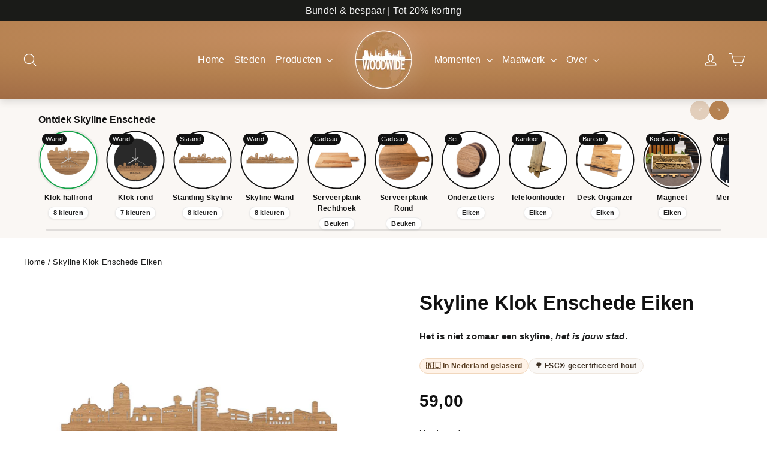

--- FILE ---
content_type: text/plain; charset=utf-8
request_url: https://events.getsitectrl.com/api/v1/events
body_size: 557
content:
{"id":"66f7ccb1ec74c980","user_id":"66f7ccb1ec7d0f48","time":1768976205745,"token":"1768976205.7aa5615fdebd0fd5449e6046c8a83a92.31eb4e3ef9b9fa70c4979c62514ea46a","geo":{"ip":"3.137.158.60","geopath":"147015:147763:220321:","geoname_id":4509177,"longitude":-83.0061,"latitude":39.9625,"postal_code":"43215","city":"Columbus","region":"Ohio","state_code":"OH","country":"United States","country_code":"US","timezone":"America/New_York"},"ua":{"platform":"Desktop","os":"Mac OS","os_family":"Mac OS X","os_version":"10.15.7","browser":"Other","browser_family":"ClaudeBot","browser_version":"1.0","device":"Spider","device_brand":"Spider","device_model":"Desktop"},"utm":{}}

--- FILE ---
content_type: text/javascript
request_url: https://cdn.shopify.com/extensions/019bbb9c-4f1b-72bd-ab39-54497ded707d/magiczoomplus-266/assets/magicscroll.js
body_size: 41464
content:
/*


   Magic Scroll v2.0.55 
   Copyright 2023 Magic Toolbox
   Buy a license: https://www.magictoolbox.com/magicscroll/
   License agreement: https://www.magictoolbox.com/license/


*/
eval(function(m,a,g,i,c,k){c=function(e){return(e<a?'':c(parseInt(e/a)))+((e=e%a)>35?String.fromCharCode(e+29):e.toString(36))};if(!''.replace(/^/,String)){while(g--){k[c(g)]=i[g]||c(g)}i=[function(e){return k[e]}];c=function(){return'\\w+'};g=1};while(g--){if(i[g]){m=m.replace(new RegExp('\\b'+c(g)+'\\b','g'),i[g])}}return m}('1n.52=(17(){18 u,v;u=v=(17(){18 S={56:"nI.3.7",hl:0,a6:{},$7e:17(W){1a(W.$7y||(W.$7y=++M.hl))},bY:17(W){1a(M.a6[W]||(M.a6[W]={}))},$F:17(){},$1c:17(){1a 1c},$1f:17(){1a 1f},he:"h8-"+1h.4h(1h.7G()*1x e3().hi()),3h:17(W){1a(W!=1i)},dw:17(X,W){1a(X!=1i)?X:W},by:17(W){1a!!(W)},1O:17(Y){18 W=nH;17 X(Z){1a 8f Z==="4v"&&Z>-1&&Z%1===0&&Z<=W}if(!M.3h(Y)){1a 1c}if(Y.$5n){1a Y.$5n}if(!!Y.5h){if(Y.5h===1){1a"6z"}if(Y.5h===3){1a"hg"}}if(Y===1n){1a"1n"}if(Y===1l){1a"1l"}if(Y 3G 1n.e1){1a"17"}if(Y 3G 1n.h7){1a"2b"}if(Y 3G 1n.4e){1a"4m"}if(Y 3G 1n.e3){1a"hf"}if(Y 3G 1n.nG){1a"nF"}if(X(Y.1k)&&Y.2P){1a"nE"}if(X(Y.1k)&&Y.bT){1a"3l"}if((Y 3G 1n.hk||Y 3G 1n.e1)&&Y.4T===M.4u){1a"2I"}if(M.1e.6e){if(M.3h(Y.gi)){1a"1u"}}1b{if(Y===1n.1u||Y.4T===1n.1t||Y.4T===1n.nD||Y.4T===1n.nC||Y.4T===1n.nB||Y.4T===1n.nA){1a"1u"}}1a 8f(Y)},1V:17(ab,aa){if(!(ab 3G 1n.4e)){ab=[ab]}if(!aa){1a ab[0]}1r(18 Z=0,X=ab.1k;Z<X;Z++){if(!M.3h(ab)){5i}1r(18 Y in aa){if(!hk.2c.4D.2k(aa,Y)){5i}3o{ab[Z][Y]=aa[Y]}3E(W){}}}1a ab[0]},bZ:17(aa,Z){if(!(aa 3G 1n.4e)){aa=[aa]}1r(18 Y=0,W=aa.1k;Y<W;Y++){if(!M.3h(aa[Y])){5i}if(!aa[Y].2c){5i}1r(18 X in(Z||{})){if(!aa[Y].2c[X]){aa[Y].2c[X]=Z[X]}}}1a aa[0]},hh:17(Y,X){if(!M.3h(Y)){1a Y}1r(18 W in(X||{})){if(!Y[W]){Y[W]=X[W]}}1a Y},$3o:17(){1r(18 X=0,W=3l.1k;X<W;X++){3o{1a 3l[X]()}3E(Y){}}1a 1i},$A:17(Y){if(!M.3h(Y)){1a M.$([])}if(Y.hj){1a M.$(Y.hj())}if(Y.2P){18 X=Y.1k||0,W=1x 4e(X);4N(X--){W[X]=Y[X]}1a M.$(W)}1a M.$(4e.2c.8K.2k(Y))},6m:17(){1a 1x e3().hi()},6Z:17(aa){18 Y;85(M.1O(aa)){1W"8g":Y={};1r(18 Z in aa){Y[Z]=M.6Z(aa[Z])}1P;1W"4m":Y=[];1r(18 X=0,W=aa.1k;X<W;X++){Y[X]=M.6Z(aa[X])}1P;2H:1a aa}1a M.$(Y)},$:17(Y){18 W=1f;if(!M.3h(Y)){1a 1i}if(Y.$e2){1a Y}85(M.1O(Y)){1W"4m":Y=M.hh(Y,M.1V(M.4e,{$e2:M.$F}));Y.1B=Y.bQ;Y.2O=M.4e.2O;1a Y;1P;1W"2b":18 X=1l.gp(Y);if(M.3h(X)){1a M.$(X)}1a 1i;1P;1W"1n":1W"1l":M.$7e(Y);Y=M.1V(Y,M.4g);1P;1W"6z":M.$7e(Y);Y=M.1V(Y,M.3P);1P;1W"1u":Y=M.1V(Y,M.1t);1P;1W"hg":1W"17":1W"hf":2H:W=1c;1P}if(W){1a M.1V(Y,{$e2:M.$F})}1b{1a Y}},$1x:17(W,Y,X){1a M.$(M.7U.6n(W)).gt(Y||{}).2V(X||{})},aR:17(Z,aa,X){18 W,ac,Y,ae=[],ad=-1;X||(X=M.he);W=M.$(X)||M.$1x("3p",{id:X,1I:"9L/aC"}).3Z((1l.nz||1l.3Y),"1M");ac=W.hc||W.hb;if(M.1O(aa)!=="2b"){1r(18 Y in aa){ae.1Y(Y+":"+aa[Y])}aa=ae.9W(";")}if(ac.hd){ad=ac.hd(Z+" {"+aa+"}",ac.ny.1k)}1b{3o{ad=ac.nx(Z,aa,ac.nw.1k)}3E(ab){}}1a ad},cg:17(Z,W){18 Y,X;Y=M.$(Z);if(M.1O(Y)!=="6z"){1a}X=Y.hc||Y.hb;if(X.ha){X.ha(W)}1b{if(X.h9){X.h9(W)}}},nv:17(){1a"nu-nt-ns-nr-nq".5H(/[np]/g,17(Y){18 X=1h.7G()*16|0,W=Y==="x"?X:(X&3|8);1a W.a8(16)}).8o()},nn:(17(){18 W;1a 17(X){if(!W){W=1l.6n("a")}W.2M("aZ",X);1a("!!"+W.aZ).5H("!!","")}})(),nm:17(Y){18 Z=0,W=Y.1k;1r(18 X=0;X<W;++X){Z=31*Z+Y.nl(X);Z%=nk}1a Z}};18 M=S;18 N=S.$;if(!1n.dt){1n.dt=S;1n.$h8=S.$}M.4e={$5n:"4m",5P:17(Z,aa){18 W=14.1k;1r(18 X=14.1k,Y=(aa<0)?1h.7h(0,X+aa):aa||0;Y<X;Y++){if(14[Y]===Z){1a Y}}1a-1},2O:17(W,X){1a 14.5P(W,X)!=-1},bQ:17(W,Z){1r(18 Y=0,X=14.1k;Y<X;Y++){if(Y in 14){W.2k(Z,14[Y],Y,14)}}},57:17(W,ab){18 aa=[];1r(18 Z=0,X=14.1k;Z<X;Z++){if(Z in 14){18 Y=14[Z];if(W.2k(ab,14[Z],Z,14)){aa.1Y(Y)}}}1a aa},ea:17(W,aa){18 Z=[];1r(18 Y=0,X=14.1k;Y<X;Y++){if(Y in 14){Z[Y]=W.2k(aa,14[Y],Y,14)}}1a Z}};M.bZ(h7,{$5n:"2b",4k:17(){1a 14.5H(/^\\s+|\\s+$/g,"")},eq:17(W,X){1a(X||1c)?(14.a8()===W.a8()):(14.3f().a8()===W.3f().a8())},6o:17(){1a 14.5H(/-\\D/g,17(W){1a W.c1(1).8o()})},bs:17(){1a 14.5H(/[A-Z]/g,17(W){1a("-"+W.c1(0).3f())})},nj:17(W){1a 1X(14,W||10)},ni:17(){1a 3z(14)},fu:17(){1a!14.5H(/1f/i,"").4k()},8a:17(X,W){W=W||"";1a(W+14+W).5P(W+X+W)>-1}});S.bZ(e1,{$5n:"17",1d:17(){18 X=M.$A(3l),W=14,Y=X.7p();1a 17(){1a W.4U(Y||1i,X.dW(M.$A(3l)))}},6S:17(){18 X=M.$A(3l),W=14,Y=X.7p();1a 17(Z){1a W.4U(Y||1i,M.$([Z||(M.1e.1E?1n.1u:1i)]).dW(X))}},3A:17(){18 X=M.$A(3l),W=14,Y=X.7p();1a 1n.5a(17(){1a W.4U(W,X)},Y||0)},g1:17(){18 X=M.$A(3l),W=14;1a 17(){1a W.3A.4U(W,X)}},fT:17(){18 X=M.$A(3l),W=14,Y=X.7p();1a 1n.nh(17(){1a W.4U(W,X)},Y||0)}});18 T={};18 L=8d.ng.3f();18 K=L.4Y(/(5m|c7|6e|dX)\\/(\\d+\\.?\\d*)/i);18 P=L.4Y(/(nf|dY)\\/(\\d+\\.?\\d*)/i)||L.4Y(/(gT|c8|gS|h4|a7|dY)\\/(\\d+\\.?\\d*)/i);18 R=L.4Y(/56\\/(\\d+\\.?\\d*)/i);18 G=1l.6h.3p;17 H(X){18 W=X.c1(0).8o()+X.8K(1);1a X in G||("gP"+W)in G||("gR"+W)in G||("ms"+W)in G||("O"+W)in G}M.1e={4O:{ne:!!(1l.nd),nc:!!(1n.nb),na:!!(1l.f4),6u:!!(1l.n9||1l.n8||1l.c2||1l.gE||1l.n7||1l.n6||1l.n5||1l.n4||1l.n3),fX:!!(1n.n2)&&!!(1n.n1)&&(1n.bK&&"n0"in 1x bK),2R:H("2R"),8B:H("8B"),h6:H("h6"),2u:H("2u"),6d:1c,gX:1c,dZ:1c,4o:1c,c5:(17(){1a 1l.mZ.mY("mX://mW.mV.mU/mT/mS/mR#mQ","1.1")}())},aN:(17(){1a"mP"in 1n||(1n.h5&&1l 3G h5)||(8d.mO>0)||(8d.mN>0)}()),5w:!!L.4Y(/(c6|bb\\d+|mM).+|mL|mK\\/|mJ|mI|mH|mG|mF|mE|mD|ip(h1|h2|ad)|mC|mB|mA |mz|my|mx|5w.+h4|mw|a7 m(mv|in)i|mu( mt)?|h3|p(mr|mq)\\/|mp|mo|mn|mm(4|6)0|ml|mk|mj\\.(1e|mi)|mh|mg|mf (ce|h3)|me|md/),71:(K&&K[1])?K[1].3f():(1n.a7)?"dX":!!(1n.mc)?"6e":(1l.mb!==3c||1n.ma!==1i)?"c7":(1n.m9!==1i||!8d.m8)?"5m":"m7",56:(K&&K[2])?3z(K[2]):0,8X:(P&&P[1])?P[1].3f():"",c4:(P&&P[2])?3z(P[2]):0,gO:"",dU:"",5I:"",1E:0,7r:L.4Y(/ip(?:ad|h2|h1)/)?"dG":(L.4Y(/(?:m6|c6)/)||8d.7r.4Y(/gL|bM|m5/i)||["m4"])[0].3f(),gM:1l.ca&&1l.ca.3f()==="h0",gY:0,6g:17(){1a(1l.ca&&1l.ca.3f()==="h0")?1l.3Y:1l.6h},6d:1n.6d||1n.m3||1n.m2||1n.m1||1n.m0||3c,bG:1n.bG||1n.gZ||1n.gZ||1n.lZ||1n.lY||1n.lX||3c,6c:1c,8U:17(){if(M.1e.6c){1a}18 Z;18 Y;M.1e.6c=1f;M.3Y=M.$(1l.3Y);M.bM=M.$(1n);3o{18 X=M.$1x("2U").2V({1y:2C,1z:2C,6E:"2m",2J:"7d",1M:-lW}).3Z(1l.3Y);M.1e.gY=X.gs-X.gm;X.2i()}3E(W){}3o{Z=M.$1x("2U");Y=Z.3p;Y.gU="gW:c9(e0://),c9(e0://),lV c9(e0://)";M.1e.4O.gX=(/(c9\\s*\\(.*?){3}/).3u(Y.gW);Y=1i;Z=1i}3E(W){}if(!M.1e.gV){M.1e.gV=M.bt("8B").bs()}3o{Z=M.$1x("2U");Z.3p.gU=M.bt("57").bs()+":fs(lU);";M.1e.4O.dZ=!!Z.3p.1k&&(!M.1e.1E||M.1e.1E>9);Z=1i}3E(W){}if(!M.1e.4O.dZ){M.$(1l.6h).2X("no-lT-4d")}3o{M.1e.4O.4o=(17(){18 aa=M.$1x("4o");1a!!(aa.9s&&aa.9s("2d"))}())}3E(W){}if(1n.lS===3c&&1n.lR!==3c){T.7m="lQ"}M.4g.1s.2k(M.$(1l),"91")}};(17(){18 X=[],aa,Z,ab;17 W(){1a!!(3l.bT.dN)}85(M.1e.71){1W"6e":if(!M.1e.56){M.1e.56=!!(1n.bK)?3:2}1P;1W"c7":M.1e.56=(P&&P[2])?3z(P[2]):0;1P}M.1e[M.1e.71]=1f;if(P&&P[1]==="gT"){M.1e.8X="c8"}if(!!1n.c8){M.1e.c8=1f}if(P&&P[1]==="dY"){M.1e.8X="a7";M.1e.a7=1f}if(M.1e.8X==="gS"&&(R&&R[1])){M.1e.c4=3z(R[1])}if(M.1e.7r==="c6"&&M.1e.5m&&(R&&R[1])){M.1e.gK=1f}aa=({c7:["-gQ-","gR","gQ"],5m:["-5m-","gP","5m"],6e:["-ms-","ms","ms"],dX:["-o-","O","o"]})[M.1e.71]||["","",""];M.1e.gO=aa[0];M.1e.dU=aa[1];M.1e.5I=aa[2];M.1e.1E=!M.1e.6e?3c:(1l.gN)?1l.gN:(17(){18 ac=0;if(M.1e.gM){1a 5}85(M.1e.56){1W 2:ac=6;1P;1W 3:ac=7;1P}1a ac}());if(!M.1e.5w&&M.1e.7r==="gL"&&M.1e.aN){M.1e.5w=1f;M.1e.7r="dG"}X.1Y(M.1e.7r+"-4d");if(M.1e.5w){X.1Y("5w-4d")}if(M.1e.gK){X.1Y("c6-1e-4d")}if(M.1e.1E){M.1e.8X="ie";M.1e.c4=M.1e.1E;X.1Y("ie"+M.1e.1E+"-4d");1r(Z=11;Z>M.1e.1E;Z--){X.1Y("lt-ie"+Z+"-4d")}}if(M.1e.5m&&M.1e.56<lP){M.1e.4O.6u=1c}if(M.1e.6d){M.1e.6d.2k(1n,17(){M.1e.4O.6d=1f})}if(M.1e.4O.c5){X.1Y("c5-4d")}1b{X.1Y("no-c5-4d")}ab=(1l.6h.6N||"").4Y(/\\S+/g)||[];1l.6h.6N=M.$(ab).dW(X).9W(" ");3o{1l.6h.2M("2e-4d-gJ",M.1e.8X);1l.6h.2M("2e-4d-gJ-gI",M.1e.c4);1l.6h.2M("2e-4d-71",M.1e.71);1l.6h.2M("2e-4d-71-gI",M.1e.56)}3E(Y){}if(M.1e.1E&&M.1e.1E<9){1l.6n("4A");1l.6n("3a")}if(!1n.8d.lO){M.$(["lN","lM","lL","lK","lJ"]).1B(17(ac){T["lI"+ac.3f()]=1n.8d.lH?"lG"+ac:-1})}}());(17(){M.1e.6u={dQ:M.1e.4O.6u,dg:17(){1a!!(1l.lF||1l[M.1e.5I+"lE"]||1l.6u||1l.lD||1l[M.1e.5I+"lC"])},gk:17(W,X){if(!X){X={}}if(14.dQ){M.$(1l).1F(14.bq,14.gG=17(Y){if(14.dg()){if(X.gH){X.gH()}}1b{M.$(1l).1S(14.bq,14.gG);if(X.gF){X.gF()}}}.6S(14));M.$(1l).1F(14.dV,14.5C=17(Y){if(X.c3){X.c3()}M.$(1l).1S(14.dV,14.5C)}.6S(14));(W.lB||W[M.1e.5I+"lA"]||W[M.1e.5I+"lz"]||17(){}).2k(W)}1b{if(X.c3){X.c3()}}},ly:(1l.c2||1l.gE||1l[M.1e.5I+"lx"]||1l[M.1e.5I+"lw"]||17(){}).1d(1l),bq:1l.gD?"lv":(1l.c2?"":M.1e.5I)+"lu",dV:1l.gD?"ls":(1l.c2?"":M.1e.5I)+"lr",f8:M.1e.5I,lq:1i}}());18 V=/\\S+/g,J=/^(5U(gC|gB|gA|gz)lp)|((5g|6r)(gC|gB|gA|gz))$/,O={"lo":("3c"===8f(G.gy))?"ln":"gy"},Q={lm:1f,ll:1f,3s:1f,cH:1f,6Q:1f},I=(1n.gx)?17(Y,W){18 X=1n.gx(Y,1i);1a X?X.lk(W)||X[W]:1i}:17(Z,X){18 Y=Z.lj,W=1i;W=Y?Y[X]:1i;if(1i==W&&Z.3p&&Z.3p[X]){W=Z.3p[X]}1a W};17 U(Y){18 W,X;X=(M.1e.5m&&"57"==Y)?1c:(Y in G);if(!X){W=M.1e.dU+Y.c1(0).8o()+Y.8K(1);if(W in G){1a W}}1a Y}M.bt=U;M.3P={96:17(W){1a!(W||"").8a(" ")&&(14.6N||"").8a(W," ")},2X:17(aa){18 X=(14.6N||"").4Y(V)||[],Z=(aa||"").4Y(V)||[],W=Z.1k,Y=0;1r(;Y<W;Y++){if(!M.$(X).2O(Z[Y])){X.1Y(Z[Y])}}14.6N=X.9W(" ");1a 14},4L:17(ab){18 X=(14.6N||"").4Y(V)||[],aa=(ab||"").4Y(V)||[],W=aa.1k,Z=0,Y;1r(;Z<W;Z++){if((Y=M.$(X).5P(aa[Z]))>-1){X.au(Y,1)}}14.6N=ab?X.9W(" "):"";1a 14},li:17(W){1a 14.96(W)?14.4L(W):14.2X(W)},2s:17(X){18 Y=X.6o(),W=1i;X=O[Y]||(O[Y]=U(Y));W=I(14,X);if("21"===W){W=1i}if(1i!==W){if("3s"==X){1a M.3h(W)?3z(W):1}if(J.3u(X)){W=1X(W,10)?W:"d0"}}1a W},1Q:17(X,W){18 Z=X.6o();3o{if("3s"==X){14.48(W);1a 14}X=O[Z]||(O[Z]=U(Z));14.3p[X]=W+(("4v"==M.1O(W)&&!Q[Z])?"2N":"")}3E(Y){}1a 14},2V:17(X){1r(18 W in X){14.1Q(W,X[W])}1a 14},lh:17(){18 W={};M.$A(3l).1B(17(X){W[X]=14.2s(X)},14);1a W},48:17(Y,W){18 X;W=W||1c;14.3p.3s=Y;Y=1X(3z(Y)*2C);if(W){if(0===Y){if("6p"!=14.3p.6i){14.3p.6i="6p"}}1b{if("7b"!=14.3p.6i){14.3p.6i="7b"}}}if(M.1e.1E&&M.1e.1E<9){if(!6A(Y)){if(!~14.3p.57.5P("dT")){14.3p.57+=" gw:gv.gu.dT(c0="+Y+")"}1b{14.3p.57=14.3p.57.5H(/c0=\\d*/i,"c0="+Y)}}1b{14.3p.57=14.3p.57.5H(/gw:gv.gu.dT\\(c0=\\d*\\)/i,"").4k();if(""===14.3p.57){14.3p.3L("57")}}}1a 14},gt:17(W){1r(18 X in W){if("2I"===X){14.2X(""+W[X])}1b{14.2M(X,""+W[X])}}1a 14},lg:17(){18 X=0,W=0;X=14.2s("2R-3S");W=14.2s("2R-dq");X=X.5P("ms")>-1?3z(X):X.5P("s")>-1?3z(X)*8i:0;W=W.5P("ms")>-1?3z(W):W.5P("s")>-1?3z(W)*8i:0;1a X+W},5f:17(){1a 14.2V({4x:"4a",6i:"6p"})},2F:17(){1a 14.2V({4x:"",6i:"7b"})},2q:17(){1a{1y:14.gs,1z:14.6v}},lf:17(X){18 W=14.2q();W.1y-=(3z(14.2s("5U-1R-1y")||0)+3z(14.2s("5U-6K-1y")||0));W.1z-=(3z(14.2s("5U-1M-1y")||0)+3z(14.2s("5U-5A-1y")||0));if(!X){W.1y-=(3z(14.2s("5g-1R")||0)+3z(14.2s("5g-6K")||0));W.1z-=(3z(14.2s("5g-1M")||0)+3z(14.2s("5g-5A")||0))}1a W},bB:17(){1a{1M:14.bW,1R:14.bX}},le:17(){18 W=14,X={1M:0,1R:0};do{X.1R+=W.bX||0;X.1M+=W.bW||0;W=W.3m}4N(W);1a X},5G:17(){18 aa=14,X=0,Z=0;if(M.3h(1l.6h.ds)){18 W=14.ds(),Y=M.$(1l).bB(),ab=M.1e.6g();1a{1M:W.1M+Y.y-ab.ld,1R:W.1R+Y.x-ab.lc}}do{X+=aa.cU||0;Z+=aa.ba||0;aa=aa.gr}4N(aa&&!(/^(?:3Y|gq)$/i).3u(aa.2o));1a{1M:Z,1R:X}},lb:17(){18 W=14;18 Y=0;18 X=0;do{Y+=W.cU||0;X+=W.ba||0;W=W.gr}4N(W&&!(/^(?:3Y|gq)$/i).3u(W.2o));1a{1M:X,1R:Y}},la:17(){18 X=14.5G();18 W=14.2q();1a{1M:X.1M,5A:X.1M+W.1z,1R:X.1R,6K:X.1R+W.1y}},l9:17(X){3o{14.cw=X}3E(W){14.l8=X}1a 14},2i:17(){1a(14.3m)?14.3m.9i(14):14},5c:17(){M.$A(14.2j).1B(17(W){if(3==W.5h||8==W.5h){1a}M.$(W).5c()});14.2i();14.cl();if(14.$7y){M.a6[14.$7y]=1i;5k M.a6[14.$7y]}1a 1i},2r:17(Y,X){X=X||"5A";18 W=14.3e;("1M"==X&&W)?14.6J(Y,W):14.9r(Y);1a 14},3Z:17(Y,X){18 W=M.$(Y).2r(14,X);1a 14},l7:17(W){14.2r(W.3m.l6(14,W));1a 14},l5:17(W){if("6z"!==M.1O("2b"==M.1O(W)?W=1l.gp(W):W)){1a 1c}1a(14==W)?1c:(14.2O&&!(M.1e.gn))?(14.2O(W)):(14.go)?!!(14.go(W)&16):M.$A(14.4y(W.2o)).2O(W)}};M.3P.l4=M.3P.2s;M.3P.l3=M.3P.2V;if(!1n.3P){1n.3P=M.$F;if(M.1e.71.5m){1n.1l.6n("bg")}1n.3P.2c=(M.1e.71.5m)?1n["[[l2.2c]]"]:{}}M.bZ(1n.3P,{$5n:"6z"});M.4g={2q:17(){if(M.1e.aN||M.1e.l1||M.1e.gn){1a{1y:1n.l0,1z:1n.kZ}}1a{1y:M.1e.6g().gm,1z:M.1e.6g().kY}},bB:17(){1a{x:1n.kX||M.1e.6g().bX,y:1n.kW||M.1e.6g().bW}},kV:17(){18 W=14.2q();1a{1y:1h.7h(M.1e.6g().kU,W.1y),1z:1h.7h(M.1e.6g().kT,W.1z)}}};M.1V(1l,{$5n:"1l"});M.1V(1n,{$5n:"1n"});M.1V([M.3P,M.4g],{1Z:17(Z,X){18 W=M.bY(14.$7y),Y=W[Z];if(3c!==X&&3c===Y){Y=W[Z]=X}1a(M.3h(Y)?Y:1i)},3g:17(Y,X){18 W=M.bY(14.$7y);W[Y]=X;1a 14},2W:17(X){18 W=M.bY(14.$7y);5k W[X];1a 14}});if(!(1n.dS&&1n.dS.2c&&1n.dS.2c.dR)){M.1V([M.3P,M.4g],{dR:17(W){1a M.$A(14.aY("*")).57(17(Y){3o{1a(1==Y.5h&&Y.6N.8a(W," "))}3E(X){}})}})}M.1V([M.3P,M.4g],{eb:17(){1a 14.dR(3l[0])},4y:17(){1a 14.aY(3l[0])}});if(M.1e.6u.dQ&&!1l.gl){M.3P.gl=17(){M.1e.6u.gk(14)}}M.1t={$5n:"1u",7w:M.$1c,2a:17(){1a 14.8D().5E()},8D:17(){if(14.gj){14.gj()}1b{14.gi=1f}1a 14},5E:17(){if(14.dc){14.dc()}1b{14.eZ=1c}1a 14},8Q:17(){14.7w=M.$1f;1a 14},gf:17(){18 W=(/4F/i).3u(14.1I)?14.5N[0]:14;1a!M.3h(W)?{x:0,y:0}:{x:W.4J,y:W.4I}},7q:17(){18 W=(/4F/i).3u(14.1I)?14.5N[0]:14;1a!M.3h(W)?{x:0,y:0}:{x:W.4H||W.4J+M.1e.6g().bX,y:W.4G||W.4I+M.1e.6g().bW}},dP:17(){18 W=14.24||14.kS;4N(W&&W.5h===3){W=W.3m}1a W},aM:17(){18 X=1i;85(14.1I){1W"5v":1W"kR":1W"kQ":X=14.bV||14.kP;1P;1W"79":1W"kO":1W"kN":X=14.bV||14.kM;1P;2H:1a X}3o{4N(X&&X.5h===3){X=X.3m}}3E(W){X=1i}1a X},8c:17(){if(!14.gh&&14.41!==3c){1a(14.41&1?1:(14.41&2?3:(14.41&4?2:0)))}1a 14.gh},ge:17(){1a(14.34&&(14.34==="4F"||14.34===14.7x))||(/4F/i).3u(14.1I)},8P:17(){if(14.34){1a(14.34==="4F"||14.7x===14.34)&&14.8W}1b{if(14 3G 1n.8V){1a 14.5N.1k===1&&(14.7u.1k?14.7u.1k===1&&14.7u[0].6Y===14.5N[0].6Y:1f)}}1a 1c},7v:17(){if(14.34){1a 14.8W&&(14.34==="4F"||14.7x===14.34)?14:1i}1b{if(14 3G 1n.8V){1a 14.5N[0]}}1a 1i},a4:17(){if(14.34){1a 14.8W&&(14.34==="4F"||14.7x===14.34)?14.4E:1i}1b{if(14 3G 1n.8V){1a 14.5N[0].6Y}}1a 1i}};M.bw="gg";M.9S="kL";M.7Z="";if(!1l.gg){M.bw="kK";M.9S="kJ";M.7Z="3v"}M.1t.1v={1I:"",x:1i,y:1i,3k:1i,41:1i,24:1i,bV:1i,$5n:"1u.kI",7w:M.$1c,7Y:M.$([]),5p:17(W){18 X=W;14.7Y.1Y(X)},2a:17(){1a 14.8D().5E()},8D:17(){14.7Y.1B(17(X){3o{X.8D()}3E(W){}});1a 14},5E:17(){14.7Y.1B(17(X){3o{X.5E()}3E(W){}});1a 14},8Q:17(){14.7w=M.$1f;1a 14},gf:17(){1a{x:14.4J,y:14.4I}},7q:17(){1a{x:14.x,y:14.y}},dP:17(){1a 14.24},aM:17(){1a 14.bV},8c:17(){1a 14.41},kH:17(){1a 14.7Y.1k>0?14.7Y[0].dP():3c},ge:17(){1a(14.34&&(14.34==="4F"||14.34===14.7x))||(/4F/i).3u(14.1I)},8P:17(){if(14.34){1a(14.34==="4F"||14.7x===14.34)&&14.8W}1b{if(14 3G 1n.8V){1a 14.5N.1k===1&&(14.7u.1k?14.7u[0].6Y===14.5N[0].6Y:1f)}}1a 1c},7v:17(){if(14.34){1a 14.8W&&(14.34==="4F"||14.7x===14.34)?14:1i}1b{if(14 3G 1n.8V){1a 14.5N[0]}}1a 1i},a4:17(){if(14.34){1a 14.8W&&(14.34==="4F"||14.7x===14.34)?14.4E:1i}1b{if(14 3G 1n.8V){1a 14.5N[0].6Y}}1a 1i}};M.1V([M.3P,M.4g],{1F:17(Y,aa,ab,ae){18 ad,W,Z,ac,X;if(M.1O(Y)==="2b"){X=Y.8A(" ");if(X.1k>1){Y=X}}if(M.1O(Y)==="4m"){M.$(Y).1B(14.1F.6S(14,aa,ab,ae));1a 14}Y=T[Y]||Y;if(!Y||!aa||M.1O(Y)!=="2b"||M.1O(aa)!=="17"){1a 14}if(Y==="91"&&M.1e.6c){aa.2k(14);1a 14}ab=1X(ab||50,10);if(!aa.$4s){aa.$4s=1h.4h(1h.7G()*M.6m())}ad=M.4g.1Z.2k(14,"a5",{});W=ad[Y];if(!W){ad[Y]=W=M.$([]);Z=14;if(M.1t.1v[Y]){M.1t.1v[Y].1N.6V.2k(14,ae)}1b{W.3X=17(af){af=M.1V(af||1n.e,{$5n:"1u"});M.4g.1s.2k(Z,Y,M.$(af))};14[M.bw](M.7Z+Y,W.3X,1c)}}ac={1I:Y,fn:aa,dO:ab,gd:aa.$4s};W.1Y(ac);W.kG(17(ag,af){1a ag.dO-af.dO});1a 14},1S:17(ac){18 aa=M.4g.1Z.2k(14,"a5",{});18 Y;18 W;18 X;18 ad;18 ab;18 Z;ab=3l.1k>1?3l[1]:-2C;if(M.1O(ac)==="2b"){Z=ac.8A(" ");if(Z.1k>1){ac=Z}}if(M.1O(ac)==="4m"){M.$(ac).1B(14.1S.6S(14,ab));1a 14}ac=T[ac]||ac;if(!ac||M.1O(ac)!=="2b"||!aa||!aa[ac]){1a 14}Y=aa[ac]||[];1r(X=0;X<Y.1k;X++){W=Y[X];if(ab===-2C||!!ab&&ab.$4s===W.gd){ad=Y.au(X--,1)}}if(Y.1k===0){if(M.1t.1v[ac]){M.1t.1v[ac].1N.2i.2k(14)}1b{14[M.9S](M.7Z+ac,Y.3X,1c)}5k aa[ac]}1a 14},1s:17(Z,ab){18 Y=M.4g.1Z.2k(14,"a5",{});18 X;18 W;Z=T[Z]||Z;if(!Z||M.1O(Z)!=="2b"||!Y||!Y[Z]){1a 14}3o{ab=M.1V(ab||{},{1I:Z})}3E(aa){}if(ab.3k===3c){ab.3k=M.6m()}X=Y[Z]||[];1r(W=0;W<X.1k&&!(ab.7w&&ab.7w());W++){X[W].fn.2k(14,ab)}},kF:17(X,W){18 aa=(X!=="91");18 Z=14;18 Y;X=T[X]||X;if(!aa){M.4g.1s.2k(14,X);1a 14}if(Z===1l&&1l.bU&&!Z.gc){Z=1l.6h}if(1l.bU){Y=1l.bU(X);Y.kE(W,1f,1f)}1b{Y=1l.kD();Y.bN=X}if(1l.bU){Z.gc(Y)}1b{Z.kC("3v"+W,Y)}1a Y},cl:17(){18 X=M.4g.1Z.2k(14,"a5");if(!X){1a 14}1r(18 W in X){M.4g.1S.2k(14,W)}M.4g.2W.2k(14,"a5");1a 14}});(17(W){if(1l.9Z==="5z"){1a W.1e.8U.3A(1)}if(W.1e.5m&&W.1e.56<kB){(17(){if(W.$(["4W","5z"]).2O(1l.9Z)){W.1e.8U()}1b{3l.bT.3A(50)}}())}1b{if(W.1e.6e&&W.1e.1E<9&&1n===1M){(17(){if(W.$3o(17(){W.1e.6g().kA("1R");1a 1f})){W.1e.8U()}1b{3l.bT.3A(50)}}())}1b{W.4g.1F.2k(W.$(1l),"fr",W.1e.8U);W.4g.1F.2k(W.$(1n),"2x",W.1e.8U)}}}(S));M.4u=17(){18 aa=1i,X=M.$A(3l);if("2I"==M.1O(X[0])){aa=X.7p()}18 W=17(){1r(18 ad in 14){14[ad]=M.6Z(14[ad])}if(14.4T.$4b){14.$4b={};18 af=14.4T.$4b;1r(18 ae in af){18 ac=af[ae];85(M.1O(ac)){1W"17":14.$4b[ae]=M.4u.gb(14,ac);1P;1W"8g":14.$4b[ae]=M.6Z(ac);1P;1W"4m":14.$4b[ae]=M.6Z(ac);1P}}}18 ab=(14.4t)?14.4t.4U(14,3l):14;5k 14.dN;1a ab};if(!W.2c.4t){W.2c.4t=M.$F}if(aa){18 Z=17(){};Z.2c=aa.2c;W.2c=1x Z;W.$4b={};1r(18 Y in aa.2c){W.$4b[Y]=aa.2c[Y]}}1b{W.$4b=1i}W.4T=M.4u;W.2c.4T=W;M.1V(W.2c,X[0]);M.1V(W,{$5n:"2I"});1a W};S.4u.gb=17(W,X){1a 17(){18 Z=14.dN;18 Y=X.4U(W,3l);1a Y}};(17(Z){18 Y=Z.$;18 W=5,X=9I;Z.1t.1v.2T=1x Z.4u(Z.1V(Z.1t.1v,{1I:"2T",4t:17(ac,ab){18 aa=ab.7q();14.x=aa.x;14.y=aa.y;14.4J=ab.4J;14.4I=ab.4I;14.3k=ab.3k;14.41=ab.8c();14.24=ac;14.5p(ab)}}));Z.1t.1v.2T.1N={1w:{8T:X,41:1},6V:17(aa){14.3g("1u:2T:1w",Z.1V(Z.6Z(Z.1t.1v.2T.1N.1w),aa||{}));14.1F("7R",Z.1t.1v.2T.1N.3X,1);14.1F("6T",Z.1t.1v.2T.1N.3X,1);14.1F("3w",Z.1t.1v.2T.1N.dM,1);if(Z.1e.6e&&Z.1e.1E<9){14.1F("9V",Z.1t.1v.2T.1N.3X,1)}},2i:17(){14.1S("7R",Z.1t.1v.2T.1N.3X);14.1S("6T",Z.1t.1v.2T.1N.3X);14.1S("3w",Z.1t.1v.2T.1N.dM);if(Z.1e.6e&&Z.1e.1E<9){14.1S("9V",Z.1t.1v.2T.1N.3X)}},dM:17(aa){aa.5E()},3X:17(ad){18 ac,aa,ab;aa=14.1Z("1u:2T:1w");if(ad.1I!="9V"&&ad.8c()!=aa.41){1a}if(14.1Z("1u:2T:dK")){14.2W("1u:2T:dK");1a}if("7R"==ad.1I){ac=1x Z.1t.1v.2T(14,ad);14.3g("1u:2T:bR",ac)}1b{if("6T"==ad.1I){ac=14.1Z("1u:2T:bR");if(!ac){1a}ab=ad.7q();14.2W("1u:2T:bR");ac.5p(ad);if(ad.3k-ac.3k<=aa.8T&&1h.9q(1h.5F(ab.x-ac.x,2)+1h.5F(ab.y-ac.y,2))<=W){14.1s("2T",ac)}1l.1s("6T",ad)}1b{if(ad.1I=="9V"){ac=1x Z.1t.1v.2T(14,ad);14.1s("2T",ac)}}}}}})(S);(17(X){18 W=X.$;X.1t.1v.2K=1x X.4u(X.1V(X.1t.1v,{1I:"2K",4Q:"4f",6y:1c,4t:17(ab,aa,Z){18 Y=aa.7q();14.x=Y.x;14.y=Y.y;14.4J=aa.4J;14.4I=aa.4I;14.3k=aa.3k;14.41=aa.8c();14.24=ab;14.5p(aa);14.4Q=Z}}));X.1t.1v.2K.1N={6V:17(){18 Z=X.1t.1v.2K.1N.ga.6S(14);18 Y=X.1t.1v.2K.1N.bS.6S(14);14.1F("7R",X.1t.1v.2K.1N.dL,1);14.1F("6T",X.1t.1v.2K.1N.bS,1);1l.1F("bx",Z,1);1l.1F("6T",Y,1);14.3g("1u:2K:3Q:1l:80",Z);14.3g("1u:2K:3Q:1l:5V",Y)},2i:17(){14.1S("7R",X.1t.1v.2K.1N.dL);14.1S("6T",X.1t.1v.2K.1N.bS);W(1l).1S("bx",14.1Z("1u:2K:3Q:1l:80")||X.$F);W(1l).1S("6T",14.1Z("1u:2K:3Q:1l:5V")||X.$F);14.2W("1u:2K:3Q:1l:80");14.2W("1u:2K:3Q:1l:5V")},dL:17(Z){18 Y;if(Z.8c()!==1){1a}Y=1x X.1t.1v.2K(14,Z,"4f");14.3g("1u:2K:4f",Y)},bS:17(Z){18 Y;Y=14.1Z("1u:2K:4f");if(!Y){1a}if(Y.6y){Z.5E()}Y=1x X.1t.1v.2K(14,Z,"9l");14.2W("1u:2K:4f");14.1s("2K",Y)},ga:17(Z){18 Y;Y=14.1Z("1u:2K:4f");if(!Y){1a}Z.5E();if(!Y.6y){Y.6y=1f;14.1s("2K",Y)}Y=1x X.1t.1v.2K(14,Z,"g9");14.1s("2K",Y)}}})(S);(17(X){18 W=X.$;X.1t.1v.4Z=1x X.4u(X.1V(X.1t.1v,{1I:"4Z",8R:1c,8S:1i,4t:17(aa,Z){18 Y=Z.7q();14.x=Y.x;14.y=Y.y;14.4J=Z.4J;14.4I=Z.4I;14.3k=Z.3k;14.41=Z.8c();14.24=aa;14.5p(Z)}}));X.1t.1v.4Z.1N={1w:{8T:5S},6V:17(Y){14.3g("1u:4Z:1w",X.1V(X.6Z(X.1t.1v.4Z.1N.1w),Y||{}));14.1F("2T",X.1t.1v.4Z.1N.3X,1)},2i:17(){14.1S("2T",X.1t.1v.4Z.1N.3X)},3X:17(aa){18 Z,Y;Z=14.1Z("1u:4Z:1u");Y=14.1Z("1u:4Z:1w");if(!Z){Z=1x X.1t.1v.4Z(14,aa);Z.8S=5a(17(){Z.8R=1f;aa.7w=X.$1c;14.1s("2T",aa);14.2W("1u:4Z:1u")}.1d(14),Y.8T+10);14.3g("1u:4Z:1u",Z);aa.8Q()}1b{3r(Z.8S);14.2W("1u:4Z:1u");if(!Z.8R){Z.5p(aa);aa.8Q().2a();14.1s("4Z",Z)}1b{}}}}})(S);(17(Z){18 Y=Z.$;18 W=10;18 X=5S;Z.1t.1v.3y=1x Z.4u(Z.1V(Z.1t.1v,{1I:"3y",id:1i,4t:17(ab,aa){18 ac=aa.7v();14.id=ac.4E||ac.6Y;14.x=ac.4H;14.y=ac.4G;14.4H=ac.4H;14.4G=ac.4G;14.4J=ac.4J;14.4I=ac.4I;14.3k=aa.3k;14.41=0;14.24=ab;14.5p(aa)}}));Z.1t.1v.3y.1N={6V:17(aa){14.1F(["8N","8M"],Z.1t.1v.3y.1N.6X,1);14.1F(["5q","5M"],Z.1t.1v.3y.1N.6f,1);14.1F("3w",Z.1t.1v.3y.1N.8L,1)},2i:17(){14.1S(["8N","8M"],Z.1t.1v.3y.1N.6X);14.1S(["5q","5M"],Z.1t.1v.3y.1N.6f);14.1S("3w",Z.1t.1v.3y.1N.8L)},8L:17(aa){aa.5E()},6X:17(aa){if(!aa.8P()){14.2W("1u:3y:1u");1a}14.3g("1u:3y:1u",1x Z.1t.1v.3y(14,aa));14.3g("1u:2T:dK",1f)},6f:17(ad){18 ab=Z.6m();18 ac=14.1Z("1u:3y:1u");18 aa=14.1Z("1u:3y:1w");if(!ac||!ad.8P()){1a}14.2W("1u:3y:1u");if(ac.id===ad.a4()&&ad.3k-ac.3k<=X&&1h.9q(1h.5F(ad.7v().4H-ac.x,2)+1h.5F(ad.7v().4G-ac.y,2))<=W){14.2W("1u:2T:bR");ad.2a();ac.5p(ad);14.1s("3y",ac)}}}}(S));M.1t.1v.5r=1x M.4u(M.1V(M.1t.1v,{1I:"5r",8R:1c,8S:1i,4t:17(X,W){14.x=W.x;14.y=W.y;14.4J=W.4J;14.4I=W.4I;14.3k=W.3k;14.41=0;14.24=X;14.5p(W)}}));M.1t.1v.5r.1N={1w:{8T:9I},6V:17(W){14.3g("1u:5r:1w",M.1V(M.6Z(M.1t.1v.5r.1N.1w),W||{}));14.1F("3y",M.1t.1v.5r.1N.3X,1)},2i:17(){14.1S("3y",M.1t.1v.5r.1N.3X)},3X:17(Y){18 X,W;X=14.1Z("1u:5r:1u");W=14.1Z("1u:5r:1w");if(!X){X=1x M.1t.1v.5r(14,Y);X.8S=5a(17(){X.8R=1f;Y.7w=M.$1c;14.1s("3y",Y)}.1d(14),W.8T+10);14.3g("1u:5r:1u",X);Y.8Q()}1b{3r(X.8S);14.2W("1u:5r:1u");if(!X.8R){X.5p(Y);Y.8Q().2a();14.1s("5r",X)}1b{}}}};(17(Y){18 X=Y.$;18 W=10;Y.1t.1v.2z=1x Y.4u(Y.1V(Y.1t.1v,{1I:"2z",4Q:"4f",id:1i,6y:1c,4t:17(ab,aa,Z){18 ac=aa.7v();14.id=ac.4E||ac.6Y;14.4J=ac.4J;14.4I=ac.4I;14.4H=ac.4H;14.4G=ac.4G;14.x=ac.4H;14.y=ac.4G;14.3k=aa.3k;14.41=0;14.24=ab;14.5p(aa);14.4Q=Z}}));Y.1t.1v.2z.1N={6V:17(){18 aa=Y.1t.1v.2z.1N.7s.1d(14);18 Z=Y.1t.1v.2z.1N.6f.1d(14);14.1F(["8N","8M"],Y.1t.1v.2z.1N.6X,1);14.1F(["5q","5M"],Y.1t.1v.2z.1N.6f,1);14.1F(["8b","7t"],Y.1t.1v.2z.1N.7s,1);14.3g("1u:2z:3Q:1l:80",aa);14.3g("1u:2z:3Q:1l:5V",Z);X(1l).1F("7t",aa,1);X(1l).1F("5M",Z,1)},2i:17(){14.1S(["8N","8M"],Y.1t.1v.2z.1N.6X);14.1S(["5q","5M"],Y.1t.1v.2z.1N.6f);14.1S(["8b","7t"],Y.1t.1v.2z.1N.7s);X(1l).1S("7t",14.1Z("1u:2z:3Q:1l:80")||Y.$F,1);X(1l).1S("5M",14.1Z("1u:2z:3Q:1l:5V")||Y.$F,1);14.2W("1u:2z:3Q:1l:80");14.2W("1u:2z:3Q:1l:5V")},6X:17(aa){18 Z;if(!aa.8P()){1a}Z=1x Y.1t.1v.2z(14,aa,"4f");14.3g("1u:2z:4f",Z)},6f:17(aa){18 Z;Z=14.1Z("1u:2z:4f");if(!Z||!Z.6y||Z.id!==aa.a4()){1a}Z=1x Y.1t.1v.2z(14,aa,"9l");14.2W("1u:2z:4f");14.1s("2z",Z)},7s:17(aa){18 Z;Z=14.1Z("1u:2z:4f");if(!Z||!aa.8P()){1a}if(Z.id!==aa.a4()){14.2W("1u:2z:4f");1a}if(!Z.6y&&1h.9q(1h.5F(aa.7v().4H-Z.x,2)+1h.5F(aa.7v().4G-Z.y,2))>W){Z.6y=1f;14.1s("2z",Z)}if(!Z.6y){1a}Z=1x Y.1t.1v.2z(14,aa,"g9");14.1s("2z",Z)}}}(S));(17(Z){18 ad=Z.$;18 aa=1i;17 W(am,al){18 ak=al.x-am.x;18 an=al.y-am.y;1a 1h.9q(ak*ak+an*an)}17 af(aq,ar){18 ap=4e.2c.8K.2k(aq);18 ao=1h.1G(ap[1].4H-ap[0].4H);18 am=1h.1G(ap[1].4G-ap[0].4G);18 an=1h.6G(ap[1].4H,ap[0].4H)+ao/2;18 al=1h.6G(ap[1].4G,ap[0].4G)+am/2;18 ak=0;ar.a3=[ap[0],ap[1]];ak=1h.5F(W({x:ap[0].4H,y:ap[0].4G},{x:ap[1].4H,y:ap[1].4G}),2);ar.8O={x:an,y:al};ar.x=ar.8O.x;ar.y=ar.8O.y;1a ak}17 ai(ak){1a ak/aa}17 X(am,al){18 ak;if(am.7u&&am.5N){if(am.7u){ak=am.7u}1b{ak=am.5N}ak=4e.2c.8K.2k(ak)}1b{ak=[];if(al){al.bQ(17(an){ak.1Y(an)})}}1a ak}17 Y(an,am,al){18 ak=1c;if(an.4E&&an.34==="4F"&&(!al||am.8a(an.4E))){am.2p(an.4E,an);ak=1f}1a ak}17 ae(al,ak){if(al.4E&&al.34==="4F"&&ak&&ak.8a(al.4E)){ak["5k"](al.4E)}}17 ah(al){18 ak;if(al.4E&&al.34==="4F"){ak=al.4E}1b{ak=al.6Y}1a ak}17 ac(an,al){18 am;18 ao;18 ak=1c;1r(am=0;am<an.1k;am++){if(al.1k===2){1P}1b{ao=ah(an[am]);if(!al.2O(ao)){al.1Y(ao);ak=1f}}}1a ak}17 ag(al){18 ak=ad([]);al.bQ(17(am){ak.1Y(ah(am))});1a ak}17 aj(ao,al){18 am;18 an;18 ak=1c;if(al){an=ag(ao);1r(am=0;am<al.1k;am++){if(!an.2O(al[am])){al.au(am,1);ak=1f;1P}}}1a ak}17 ab(an,al){18 am;18 ak=ad([]);1r(am=0;am<an.1k;am++){if(al.2O(ah(an[am]))){ak.1Y(an[am]);if(ak.1k===2){1P}}}1a ak}Z.1t.1v.1U=1x Z.4u(Z.1V(Z.1t.1v,{1I:"1U",4Q:"88",4t:17(am,al,ak,an){14.24=am;14.4Q=ak;14.x=an.x;14.y=an.y;14.3k=al.3k;14.7O=an.7O;14.6b=an.6b;14.6Q=an.6Q;14.4Q=ak;14.8O=an.8O;14.a3=an.a3;14.5p(al)}}));Z.1t.1v.1U.1N={6W:{x:0,y:0,6b:0,7O:1,6Q:0,dJ:0,kz:1,bP:1c,6y:1c,a3:[],8O:{x:0,y:0}},6V:17(am){if(!aa){aa=(17(){18 an=ad(1n).2q();an.1y=1h.6G(an.1y,an.1z);an.1z=an.1y;1a 1h.5F(W({x:0,y:0},{x:an.1y,y:an.1z}),2)})()}18 al=Z.1t.1v.1U.1N.7s.1d(14);18 ak=Z.1t.1v.1U.1N.6f.1d(14);14.1F(["3w","3y"],Z.1t.1v.1U.1N.8L,1);14.1F(["8N","8M"],Z.1t.1v.1U.1N.6X,1);14.1F(["5q","5M"],Z.1t.1v.1U.1N.6f,1);14.1F(["8b","7t"],Z.1t.1v.1U.1N.7s,1);14.3g("1u:1U:3Q:8b",al);14.3g("1u:1U:3Q:5q",ak);Z.7U.1F("7t",al,1);Z.7U.1F("5M",ak,1)},2i:17(){14.1S(["3w","3y"],Z.1t.1v.1U.1N.8L);14.1S(["8N","8M"],Z.1t.1v.1U.1N.6X);14.1S(["5q","5M"],Z.1t.1v.1U.1N.6f);14.1S(["8b","7t"],Z.1t.1v.1U.1N.7s);Z.7U.1S("7t",14.1Z("1u:1U:3Q:8b"));Z.7U.1S("5M",14.1Z("1u:1U:3Q:5q"));14.2W("1u:1U:3Q:8b");14.2W("1u:1U:3Q:5q");14.2W("1u:1U:88");14.2W("1u:1U:6W");14.2W("1u:1U:8J");18 ak=14.1Z("1u:1U:87");if(ak){ak.g7()}14.2W("1u:1U:87")},8L:17(ak){ak.2a()},bO:17(al,am){18 ak=am.6b;if(al.1k>1){am.6b=af(al,am);if(!am.dJ){am.dJ=am.6b}if(ak>am.6b){am.6Q=-1}1b{if(ak<am.6b){am.6Q=1}1b{am.6Q=0}}am.7O=ai(am.6b)}1b{am.a3=4e.2c.8K.2k(al,0,2)}},7s:17(am){18 al;18 ak=14.1Z("1u:1U:87");18 ao=14.1Z("1u:1U:6W")||Z.1V({},Z.1t.1v.1U.1N.6W);18 an=14.1Z("1u:1U:8J");if(ao.bP){if(am.4E&&!Y(am,ak,1f)){1a}am.2a();Z.1t.1v.1U.1N.bO(ab(X(am,ak),an),ao);al=1x Z.1t.1v.1U(14,am,"ky",ao);14.1s("1U",al)}},6X:17(an){18 al;18 ap;18 am;18 ak=14.1Z("1u:1U:87");18 ao=14.1Z("1u:1U:8J");if(an.34==="g8"){1a}if(!ao){ao=ad([]);14.3g("1u:1U:8J",ao)}if(!ao.1k){ad(an.24).1F(["5q","5M"],14.1Z("1u:1U:3Q:5q"),1)}if(!ak){ak=1x kx();14.3g("1u:1U:87",ak)}Y(an,ak);am=X(an,ak);ac(am,ao);if(am.1k===2){al=14.1Z("1u:1U:88");ap=14.1Z("1u:1U:6W")||Z.1V({},Z.1t.1v.1U.1N.6W);Z.1t.1v.1U.1N.bO(ab(am,ao),ap);if(!al){al=1x Z.1t.1v.1U(14,an,"88",ap);14.3g("1u:1U:88",al);14.3g("1u:1U:6W",ap);aa=ap.6b;14.1s("1U",al);ap.bP=1f}}},6f:17(ap){18 ao;18 an;18 ar;18 al;18 am=14.1Z("1u:1U:87");18 aq;18 ak;if(ap.34==="g8"||ap.4E&&(!am||!am.8a(ap.4E))){1a}an=14.1Z("1u:1U:88");ar=14.1Z("1u:1U:6W");aq=14.1Z("1u:1U:8J");ao=X(ap,am);ae(ap,am);ak=aj(ao,aq);if(!an||!ar||!ar.bP||!ak||!aq){1a}if(ak){ac(ao,aq)}al="kw";if(ao.1k>1){al="kv"}1b{ap.24.1S(["5q","5M"],14.1Z("1u:1U:3Q:5q"));if(am){am.g7()}14.2W("1u:1U:88");14.2W("1u:1U:6W");14.2W("1u:1U:87");14.2W("1u:1U:8J")}Z.1t.1v.1U.1N.bO(ab(ao,aq),ar);an=1x Z.1t.1v.1U(14,ap,al,ar);14.1s("1U",an)}}}(S));(17(ab){18 Z=ab.$;ab.1t.1v.4z=1x ab.4u(ab.1V(ab.1t.1v,{1I:"4z",4t:17(ah,ag,aj,ad,ac,ai,ae){18 af=ag.7q();14.x=af.x;14.y=af.y;14.3k=ag.3k;14.24=ah;14.ku=aj||0;14.3T=ad||0;14.3U=ac||0;14.kt=ai||0;14.ks=ae||0;14.dI=ag.dI||0;14.5e=1c;14.5p(ag)}}));18 aa,X;17 W(){aa=1i}17 Y(ac,ad){1a(ac>50)||(1===ad&&!("bM"==ab.1e.7r&&ac<1))||(0===ac%12)||(0==ac%4.kr)}ab.1t.1v.4z.1N={bN:"kq"in 1l||ab.1e.1E>8?"kp":"aD",6V:17(){14.1F(ab.1t.1v.4z.1N.bN,ab.1t.1v.4z.1N.3X,1)},2i:17(){14.1S(ab.1t.1v.4z.1N.bN,ab.1t.1v.4z.1N.3X,1)},3X:17(ah){18 ai=0,af=0,ad=0,ac=0,ag,ae;if(ah.g6){ad=ah.g6*-1}if(ah.g5!==3c){ad=ah.g5}if(ah.g4!==3c){ad=ah.g4}if(ah.g3!==3c){af=ah.g3*-1}if(ah.3U){ad=-1*ah.3U}if(ah.3T){af=ah.3T}if(0===ad&&0===af){1a}ai=0===ad?af:ad;ac=1h.7h(1h.1G(ad),1h.1G(af));if(!aa||ac<aa){aa=ac}ag=ai>0?"4h":"8w";ai=1h[ag](ai/aa);af=1h[ag](af/aa);ad=1h[ag](ad/aa);if(X){3r(X)}X=5a(W,5S);ae=1x ab.1t.1v.4z(14,ah,ai,af,ad,0,aa);ae.5e=Y(aa,ah.dI||0);14.1s("4z",ae)}}})(S);M.bM=M.$(1n);M.7U=M.$(1l);1a S})();(17(I){if(!I){6L"7X 7W 7V"}18 H=I.$;18 G=1n.ko||1n.kn||1i;u.fh=1x I.4u({2l:1i,6c:1c,1w:{bL:I.$F,6q:I.$F,9O:I.$F,5C:I.$F,8C:I.$F,g0:I.$F,bI:1c,g2:1f},1C:1i,a2:1i,dH:0,8I:{bL:17(J){if(J.24&&(5S===J.24.bJ||fZ===J.24.bJ)&&J.km){14.1w.bL.1d(1i,(J.4W-(14.1w.g2?14.dH:0))/J.kl).3A(1);14.dH=J.4W}},6q:17(J){if(J){H(J).2a()}14.a1();if(14.6c){1a}14.6c=1f;14.a0();!14.1w.bI&&14.1w.bL.1d(1i,1).3A(1);14.1w.6q.1d(1i,14).3A(1);14.1w.8C.1d(1i,14).3A(1)},9O:17(J){if(J){H(J).2a()}14.a1();14.6c=1c;14.a0();14.1w.9O.1d(1i,14).3A(1);14.1w.8C.1d(1i,14).3A(1)},5C:17(J){if(J){H(J).2a()}14.a1();14.6c=1c;14.a0();14.1w.5C.1d(1i,14).3A(1);14.1w.8C.1d(1i,14).3A(1)}},bH:17(){H(["2x","9N","7S"]).1B(17(J){14.2l.1F(J,14.8I["3v"+J].6S(14).g1(1))},14)},a1:17(){if(14.a2){3o{3r(14.a2)}3E(J){}14.a2=1i}H(["2x","9N","7S"]).1B(17(K){14.2l.1S(K)},14)},a0:17(){14.2q();if(14.2l.1Z("1x")){18 J=14.2l.3m;14.2l.2i().2W("1x").2V({2J:"kk",1M:"21"});J.5c()}},fW:17(K){18 L=1x bK(),J;H(["9N","1L"]).1B(17(M){L["3v"+M]=H(17(N){14.8I["3v"+M].2k(14,N)}).1d(14)},14);L.5C=H(17(){14.1w.g0.1d(1i,14).3A(1);14.1w.bI=1c;14.bH();14.2l.4j=K}).1d(14);L.6q=H(17(){if(5S!==L.bJ&&fZ!==L.bJ){14.8I.5C.2k(14);1a}J=L.kj;14.bH();if(G&&!I.1e.6e&&!("dG"===I.1e.7r&&I.1e.56<ki)){14.2l.2M("4j",G.kh(J))}1b{14.2l.4j=K}}).1d(14);L.kg("kf",K);L.ke="kd";L.kc()},4t:17(K,J){14.1w=I.1V(14.1w,J);14.2l=H(K)||I.$1x("2l").2V({kb:"4a",ka:"4a"}).3Z(I.$1x("2U").2X("4d-k9-2l").2V({2J:"7d",1M:-k8,1y:10,1z:10,6E:"6p"}).3Z(1l.3Y)).3g("1x",1f);if(J.fY){14.2l.2M("k7",J.fY)}if(I.1e.4O.fX&&14.1w.bI&&I.1O(K)==="2b"){14.fW(K);1a}18 L=17(){if(14.fU()){14.8I.6q.2k(14)}1b{14.8I.5C.2k(14)}L=1i}.1d(14);14.bH();if("2b"==I.1O(K)){14.2l.4j=K}1b{if(I.1e.6e&&5==I.1e.56&&I.1e.1E<9){14.2l.fV=17(){if(/4W|5z/.3u(14.2l.9Z)){14.2l.fV=1i;L&&L()}}.1d(14)}14.2l.4j=K.3i("4j")}14.2l&&14.2l.5z&&L&&(14.a2=L.3A(2C))},fg:17(){14.a1();14.a0();14.6c=1c;1a 14},fU:17(){18 J=14.2l;1a(J.dF)?(J.dF>0):(J.9Z)?("5z"==J.9Z):J.1y>0},2q:17(){1a 14.1C||(14.1C={1y:14.2l.dF||14.2l.1y,1z:14.2l.k6||14.2l.1z})}})})(u);(17(H){if(!H){6L"7X 7W 7V"}if(H.4B){1a}18 G=H.$;H.4B=1x H.4u({4t:17(J,I){18 K;14.el=H.$(J);14.1w=H.1V(14.1w,I);14.6U=1c;14.8G=14.bd;K=H.4B.9X[14.1w.2R]||14.1w.2R;if("17"===H.1O(K)){14.8G=K}1b{14.5Z=14.9Y(K)||14.9Y("83")}if("2b"==H.1O(14.1w.8H)){14.1w.8H="3I"===14.1w.8H?k5:1X(14.1w.8H)||1}},1w:{fS:60,3S:d8,2R:"83",8H:1,1K:"k4",9K:H.$F,5Y:H.$F,b0:H.$F,fQ:H.$F,bF:1c,k3:1c},5o:1i,5Z:1i,8G:1i,k2:17(I){14.1w.2R=I;I=H.4B.9X[14.1w.2R]||14.1w.2R;if("17"===H.1O(I)){14.8G=I}1b{14.8G=14.bd;14.5Z=14.9Y(I)||14.9Y("83")}},2A:17(K){18 I=/\\%$/,J;14.5o=K||{};14.dC=0;14.4Q=0;14.k1=0;14.bD={};14.8F="8F"===14.1w.1K||"8F-4V"===14.1w.1K;14.2B="2B"===14.1w.1K||"2B-4V"===14.1w.1K;1r(J in 14.5o){I.3u(14.5o[J][0])&&(14.bD[J]=1f);if("4V"===14.1w.1K||"8F-4V"===14.1w.1K||"2B-4V"===14.1w.1K){14.5o[J].4V()}}14.dE=H.6m();14.fR=14.dE+14.1w.3S;14.1w.9K.2k();if(0===14.1w.3S){14.81(1);14.1w.5Y.2k()}1b{14.bE=14.1m.1d(14);if(!14.1w.bF&&H.1e.4O.6d){14.6U=H.1e.6d.2k(1n,14.bE)}1b{14.6U=14.bE.fT(1h.62(8i/14.1w.fS))}}1a 14},dD:17(){if(14.6U){if(!14.1w.bF&&H.1e.4O.6d&&H.1e.bG){H.1e.bG.2k(1n,14.6U)}1b{k0(14.6U)}14.6U=1c}},2a:17(I){I=H.3h(I)?I:1c;14.dD();if(I){14.81(1);14.1w.5Y.3A(10)}1a 14},dB:17(K,J,I){K=3z(K);J=3z(J);1a(J-K)*I+K},1m:17(){18 J=H.6m(),I=(J-14.dE)/14.1w.3S,K=1h.4h(I);if(J>=14.fR&&K>=14.1w.8H){14.dD();14.81(1);14.1w.5Y.3A(10);1a 14}if(14.8F&&14.dC<K){1r(18 L in 14.5o){14.5o[L].4V()}}14.dC=K;if(!14.1w.bF&&H.1e.4O.6d){14.6U=H.1e.6d.2k(1n,14.bE)}14.81((14.2B?K:0)+14.8G(I%1))},81:17(I){18 J={},L=I;1r(18 K in 14.5o){if("3s"===K){J[K]=1h.62(14.dB(14.5o[K][0],14.5o[K][1],I)*2C)/2C}1b{J[K]=14.dB(14.5o[K][0],14.5o[K][1],I);14.bD[K]&&(J[K]+="%")}}14.1w.b0(J,14.el);14.2p(J);14.1w.fQ(J,14.el)},2p:17(I){1a 14.el.2V(I)},9Y:17(I){18 J,K=1i;if("2b"!==H.1O(I)){1a 1i}85(I){1W"9M":K=G([0,0,1,1]);1P;1W"83":K=G([0.25,0.1,0.25,1]);1P;1W"83-in":K=G([0.42,0,1,1]);1P;1W"83-aP":K=G([0,0,0.58,1]);1P;1W"83-in-aP":K=G([0.42,0,0.58,1]);1P;1W"fK":K=G([0.47,0,0.jZ,0.jY]);1P;1W"fJ":K=G([0.39,0.jX,0.jW,1]);1P;1W"jV":K=G([0.jU,0.dA,0.55,0.95]);1P;1W"fG":K=G([0.55,0.jT,0.68,0.53]);1P;1W"fF":K=G([0.25,0.46,0.45,0.94]);1P;1W"jS":K=G([0.jR,0.fO,0.jQ,0.jP]);1P;1W"fE":K=G([0.55,0.jO,0.jN,0.19]);1P;1W"fD":K=G([0.jM,0.61,0.fP,1]);1P;1W"jL":K=G([0.jK,0.fM,0.fP,1]);1P;1W"jJ":K=G([0.jI,0.fO,0.jH,0.22]);1P;1W"jG":K=G([0.fN,0.84,0.44,1]);1P;1W"jF":K=G([0.77,0,0.fL,1]);1P;1W"jE":K=G([0.jD,0.dA,0.jC,0.jB]);1P;1W"jA":K=G([0.23,1,0.32,1]);1P;1W"jz":K=G([0.86,0,0.jy,1]);1P;1W"fI":K=G([0.95,0.dA,0.jx,0.jw]);1P;1W"fH":K=G([0.19,1,0.22,1]);1P;1W"jv":K=G([1,0,0,1]);1P;1W"ju":K=G([0.6,0.jt,0.98,0.js]);1P;1W"jr":K=G([0.jq,0.82,0.fN,1]);1P;1W"jp":K=G([0.jo,0.jn,0.15,0.86]);1P;1W"fC":K=G([0.6,-0.28,0.jm,0.fM]);1P;1W"fB":K=G([0.fL,0.jl,0.32,1.jk]);1P;1W"jj":K=G([0.68,-0.55,0.ji,1.55]);1P;2H:I=I.5H(/\\s/g,"");if(I.4Y(/^5X-5W\\((?:-?[0-9\\.]{0,}[0-9]{1,},){3}(?:-?[0-9\\.]{0,}[0-9]{1,})\\)$/)){K=I.5H(/^5X-5W\\s*\\(|\\)$/g,"").8A(",");1r(J=K.1k-1;J>=0;J--){K[J]=3z(K[J])}}}1a G(K)},bd:17(U){18 I=0,T=0,Q=0,V=0,S=0,O=0,P=14.1w.3S;17 N(W){1a((I*W+T)*W+Q)*W}17 M(W){1a((V*W+S)*W+O)*W}17 K(W){1a(3*I*W+2*T)*W+Q}17 R(W){1a 1/(5S*W)}17 J(W,X){1a M(L(W,X))}17 L(ad,ae){18 ac,ab,aa,X,W,Z;17 Y(af){if(af>=0){1a af}1b{1a 0-af}}1r(aa=ad,Z=0;Z<8;Z++){X=N(aa)-ad;if(Y(X)<ae){1a aa}W=K(aa);if(Y(W)<0.jh){1P}aa=aa-X/W}ac=0;ab=1;aa=ad;if(aa<ac){1a ac}if(aa>ab){1a ab}4N(ac<ab){X=N(aa);if(Y(X-ad)<ae){1a aa}if(ad>X){ac=aa}1b{ab=aa}aa=(ab-ac)*0.5+ac}1a aa}Q=3*14.5Z[0];T=3*(14.5Z[2]-14.5Z[0])-Q;I=1-Q-T;O=3*14.5Z[1];S=3*(14.5Z[3]-14.5Z[1])-O;V=1-O-S;1a J(U,R(P))}});H.4B.9X={9M:"9M",jg:"fK",jf:"fJ",je:"fI",jd:"fH",jc:"fG",jb:"fF",ja:"fE",j9:"fD",j8:"fC",j7:"fB",fA:17(J,I){I=I||[];1a 1h.5F(2,10*--J)*1h.f0(20*J*1h.3M*(I[0]||1)/3)},j6:17(J,I){1a 1-H.4B.9X.fA(1-J,I)},fz:17(K){1r(18 J=0,I=1;1;J+=I,I/=2){if(K>=(7-4*J)/11){1a I*I-1h.5F((11-6*J-11*K)/4,2)}}},j5:17(I){1a 1-H.4B.9X.fz(1-I)},4a:17(I){1a 0}}})(u);(17(H){if(!H){6L"7X 7W 7V"}if(H.fy){1a}18 G=H.$;H.fy=1x H.4u(H.4B,{4t:17(I,J){14.dz=I;14.1w=H.1V(14.1w,J);14.6U=1c;14.$4b.4t()},2A:17(M){18 I=/\\%$/,L,K,J=M.1k;14.dy=M;14.bC=1x 4e(J);1r(K=0;K<J;K++){14.bC[K]={};1r(L in M[K]){I.3u(M[K][L][0])&&(14.bC[K][L]=1f);if("4V"===14.1w.1K||"8F-4V"===14.1w.1K||"2B-4V"===14.1w.1K){14.dy[K][L].4V()}}}14.$4b.2A({});1a 14},81:17(I){1r(18 J=0;J<14.dz.1k;J++){14.el=H.$(14.dz[J]);14.5o=14.dy[J];14.bD=14.bC[J];14.$4b.81(I)}}})})(u);(17(H){if(!H){6L"7X 7W 7V";1a}if(H.dx){1a}18 G=H.$;H.dx=17(J,K){18 I=14.8E=H.$1x("2U",1i,{2J:"7d","z-1J":fw}).2X("j4");H.$(J).1F("5v",17(){I.3Z(1l.3Y)});H.$(J).1F("79",17(){I.2i()});H.$(J).1F("bx",17(P){18 R=20,O=H.$(P).7q(),N=I.2q(),M=H.$(1n).2q(),Q=H.$(1n).bB();17 L(U,S,T){1a(T<(U-S)/2)?T:((T>(U+S)/2)?(T-S):(U-S)/2)}I.2V({1R:Q.x+L(M.1y,N.1y+2*R,O.x-Q.x)+R,1M:Q.y+L(M.1z,N.1z+2*R,O.y-Q.y)+R})});14.9L(K)};H.dx.2c.9L=17(I){14.8E.3e&&14.8E.9i(14.8E.3e);14.8E.2r(1l.aX(I))}})(u);(17(H){if(!H){6L"7X 7W 7V";1a}if(H.j3){1a}18 G=H.$;H.bz=17(L,K,J,I){14.bA=1i;14.6x=H.$1x("aF",1i,{2J:"7d","z-1J":fw,6i:"6p",3s:0.8}).2X(I||"").3Z(J||1l.3Y);14.fv(L);14.2F(K)};H.bz.2c.2F=17(I){14.6x.2F();14.bA=14.5f.1d(14).3A(H.dw(I,j2))};H.bz.2c.5f=17(I){3r(14.bA);14.bA=1i;if(14.6x&&!14.dv){14.dv=1x u.4B(14.6x,{3S:H.dw(I,9m),5Y:17(){14.6x.5c();5k 14.6x;14.dv=1i}.1d(14)}).2A({3s:[14.6x.2s("3s"),0]})}};H.bz.2c.fv=17(I){14.6x.3e&&14.8E.9i(14.6x.3e);14.6x.2r(1l.aX(I))}})(u);(17(H){if(!H){6L"7X 7W 7V"}if(H.cE){1a}18 K=H.$,G=1i,O={"5J":1,4m:2,4v:3,"17":4,2b:2C},I={"5J":17(R,Q,P){if("5J"!=H.1O(Q)){if(P||"2b"!=H.1O(Q)){1a 1c}1b{if(!/^(1f|1c)$/.3u(Q)){1a 1c}1b{Q=Q.fu()}}}if(R.4D("3O")&&!K(R["3O"]).2O(Q)){1a 1c}G=Q;1a 1f},2b:17(R,Q,P){if("2b"!==H.1O(Q)){1a 1c}1b{if(R.4D("3O")&&!K(R["3O"]).2O(Q)){1a 1c}1b{G=""+Q;1a 1f}}},4v:17(S,R,Q){18 P=1c,U=/%$/,T=(H.1O(R)=="2b"&&U.3u(R));if(Q&&!"4v"==8f R){1a 1c}R=3z(R);if(6A(R)){1a 1c}if(6A(S.7T)){S.7T=97.j1}if(6A(S.du)){S.du=97.j0}if(S.4D("3O")&&!K(S["3O"]).2O(R)){1a 1c}if(S.7T>R||R>S.du){1a 1c}G=T?(R+"%"):R;1a 1f},4m:17(S,Q,P){if("2b"===H.1O(Q)){3o{Q=1n.iZ.iY(Q)}3E(R){1a 1c}}if(H.1O(Q)==="4m"){G=Q;1a 1f}1b{1a 1c}},"17":17(R,Q,P){if(H.1O(Q)==="17"){G=Q;1a 1f}1b{1a 1c}}},J=17(U,T,Q){18 S;S=U.4D("3W")?U.3W:[U];if("4m"!=H.1O(S)){1a 1c}1r(18 R=0,P=S.1k-1;R<=P;R++){if(I[S[R].1I](S[R],T,Q)){1a 1f}}1a 1c},M=17(U){18 S,R,T,P,Q;if(U.4D("3W")){P=U.3W.1k;1r(S=0;S<P;S++){1r(R=S+1;R<P;R++){if(O[U.3W[S]["1I"]]>O[U.3W[R].1I]){Q=U.3W[S];U.3W[S]=U.3W[R];U.3W[R]=Q}}}}1a U},N=17(S){18 R;R=S.4D("3W")?S.3W:[S];if("4m"!=H.1O(R)){1a 1c}1r(18 Q=R.1k-1;Q>=0;Q--){if(!R[Q].1I||!O.4D(R[Q].1I)){1a 1c}if(H.3h(R[Q]["3O"])){if("4m"!==H.1O(R[Q]["3O"])){1a 1c}1r(18 P=R[Q]["3O"].1k-1;P>=0;P--){if(!I[R[Q].1I]({1I:R[Q].1I},R[Q]["3O"][P],1f)){1a 1c}}}}if(S.4D("2H")&&!J(S,S["2H"],1f)){1a 1c}1a 1f},L=17(P){14.5L={};14.1w={};14.ft(P)};H.1V(L.2c,{ft:17(R){18 Q,P,S;1r(Q in R){if(!R.4D(Q)){5i}P=(Q+"").4k().6o();if(!14.5L.4D(P)){14.5L[P]=M(R[Q]);if(!N(14.5L[P])){6L"iX iW iV iU \'"+Q+"\' iT in "+R}14.1w[P]=3c}}},2p:17(Q,P){Q=(Q+"").4k().6o();if(H.1O(P)=="2b"){P=P.4k()}if(14.5L.4D(Q)){G=P;if(J(14.5L[Q],P)){14.1w[Q]=G}G=1i}},eM:17(P){P=(P+"").4k().6o();if(14.5L.4D(P)){1a H.3h(14.1w[P])?14.1w[P]:14.5L[P]["2H"]}},7B:17(Q){1r(18 P in Q){14.2p(P,Q[P])}},iS:17(){18 Q=H.1V({},14.1w);1r(18 P in Q){if(3c===Q[P]&&3c!==14.5L[P]["2H"]){Q[P]=14.5L[P]["2H"]}}1a Q},9c:17(P){K(P.8A(";")).1B(K(17(Q){Q=Q.8A(":");14.2p(Q.7p().4k(),Q.9W(":"))}).1d(14))},by:17(P){P=(P+"").4k().6o();1a 14.5L.4D(P)},iR:17(P){P=(P+"").4k().6o();1a 14.by(P)&&H.3h(14.1w[P])},2i:17(P){P=(P+"").4k().6o();if(14.by(P)){5k 14.1w[P];5k 14.5L[P]}}});H.cE=L})(u);v.$9U=17(G){18 I=[],H;1r(H in G){if(!G.4D(H)||(H+"").iQ(0,2)=="$J"){5i}I.1Y(G[H])}1a v.$A(I)};v.9T={3w:2,9V:2,6T:2,7R:2,iP:2,aD:2,iO:2,5v:2,79:2,bx:2,f5:2,iN:2,9o:2,iM:2,iL:2,iK:2,fs:2,iJ:2,bu:2,iI:2,iH:2,2x:1,iG:1,iF:2,5O:1,80:1,fr:1,iE:1,7S:1,9N:1};v.iD={1l:1f,6z:1f,"2I":1f,8g:1f};v.74={2Y:17(K,J,H){if(v.1O(K)=="4m"){k(K).1B(14.2Y.6S(14,J,H));1a 14}if(!K||!J||v.1O(K)!="2b"||v.1O(J)!="17"){1a 14}if(K=="91"&&v.1e.6c){J.2k(14);1a 14}H=1X(H||10);if(!J.$4s){J.$4s=1h.4h(1h.7G()*v.6m())}18 I=14.1Z("9R",{});I[K]||(I[K]={});I[K][H]||(I[K][H]={});I[K]["5K"]||(I[K]["5K"]={});if(I[K][H][J.$4s]){1a 14}if(I[K]["5K"][J.$4s]){14.fq(K,J)}18 G=14,L=17(M){1a J.2k(G,k(M))};if(v.9T[K]&&!I[K]["17"]){if(v.9T[K]==2){L=17(M){M=v.1V(M||1n.e,{$5n:"1u"});1a J.2k(G,k(M))}}I[K]["17"]=17(M){G.1s(K,M)};14[v.bw](v.7Z+K,I[K]["17"],1c)}I[K][H][J.$4s]=L;I[K]["5K"][J.$4s]=H;1a 14},1s:17(H,J){3o{J=v.1V(J||{},{1I:H})}3E(I){}if(!H||v.1O(H)!="2b"){1a 14}18 G=14.1Z("9R",{});G[H]||(G[H]={});G[H]["5K"]||(G[H]["5K"]={});v.$9U(G[H]).1B(17(K){if(K!=G[H]["5K"]&&K!=G[H]["17"]){v.$9U(K).1B(17(L){L(14)},14)}},J);1a 14},fq:17(J,I){if(!J||!I||v.1O(J)!="2b"||v.1O(I)!="17"){1a 14}if(!I.$4s){I.$4s=1h.4h(1h.7G()*v.6m())}18 H=14.1Z("9R",{});H[J]||(H[J]={});H[J]["5K"]||(H[J]["5K"]={});4X=H[J]["5K"][I.$4s];H[J][4X]||(H[J][4X]={});if(4X>=0&&H[J][4X][I.$4s]){5k H[J][4X][I.$4s];5k H[J]["5K"][I.$4s];if(v.$9U(H[J][4X]).1k==0){5k H[J][4X];if(v.9T[J]&&v.$9U(H[J]).1k==0){18 G=14;14[v.9S](v.7Z+J,H[J]["17"],1c)}}}1a 14},eh:17(I){if(!I||v.1O(I)!="2b"){1a 14}18 H=14.1Z("9R",{});if(v.9T[I]){18 G=14;14[v.9S](v.7Z+I,H[I]["17"],1c)}H[I]={};1a 14},iC:17(I,H){18 G=14.1Z("9R",{});1r(t in G){if(H&&t!=H){5i}1r(4X in G[t]){if(4X=="5K"||4X=="17"){5i}1r(f in G[t][4X]){k(I).2Y(t,G[t][4X][f],4X)}}}1a 14},iB:17(J,I){if(1!==J.5h){1a 14}18 H=14.1Z("7Y");if(!H){1a 14}1r(18 G in H){if(I&&G!=I){5i}1r(18 K in H[G]){k(J).2Y(G,H[G][K])}}1a 14},1Z:v.3P.1Z,3g:v.3P.3g};(17(G){if(!G){6L"7X 7W 7V";1a}G.1V=17(O,N){if(!(O 3G 1n.4e)){O=[O]}if(!(N 3G 1n.4e)){N=[N]}1r(18 L=0,I=O.1k;L<I;L++){if(!G.3h(O[L])){5i}1r(18 K=0,M=N.1k;K<M;K++){if(!G.3h(N[K])){5i}1r(18 J in(N[K]||{})){3o{O[L][J]=N[K][J]}3E(H){}}}}1a O[0]};G.cQ=17(J,I){17 H(){}H.2c=I.2c;J.$4b=I.2c;J.2c=1x H();J.2c.4T=J};G.1V([G.3P,1n.dt.3P],{fp:G.3P.2q,2q:17(H,J){18 I,K={1y:0,1z:0};if(J){K=14.fp()}1b{I=14.ds();K.1y=I.1y;K.1z=I.1z}if(H){K.1y+=(1X(14.2s("6r-1R")||0)+1X(14.2s("6r-6K")||0));K.1z+=(1X(14.2s("6r-1M")||0)+((14.2s("4x")!="6H")?1X(14.2s("6r-5A")||0):0))}1a K}})})(u);v.43||(v.43={});v.43.eG=(17(){18 G=["8p","8l"],J;17 K(M,L){1a v.$1x("41",{1I:"41"},{4x:"7F-6H"}).2X(J["2I"]).2X(J.1T).2X(J["2I"]+"-fo").2X(J["2I"]+"-fo-"+M).3Z(L)}17 H(L,M){M.8D();14.1s(L)}18 I=17(M,L){v.$7e(14);14.1w={"2I":"",aV:"",aU:"",2J:"fe",1T:"ms-3j",iA:"41"};J=14.o=14.1w;v.1V(14.o,M);14.8l=K("8l",L);14.8p=K("8p",L);14.8p.1F("3w",17(N){N.2a()}).1F("2T 3y",H.1d(14,"1H"));14.8l.1F("3w",17(N){N.2a()}).1F("2T 3y",H.1d(14,"2E"))};I.2c={7E:17(L){j(L&&[L]||G).1B(17(M){14[M].2X(J.aU)},14)},4l:17(L){j(L&&[L]||G).1B(17(M){14[M].4L(J.aU)},14)},5f:17(L){j(L&&[L]||G).1B(17(M){14[M].2X(J.aV)},14)},2F:17(L){j(L&&[L]||G).1B(17(M){14[M].4L(J.aV)},14)},2i:17(L){j(L&&[L]||G).1B(17(M){14[M].5c()},14)},eD:17(L){j(G).1B(17(M){14[M].4L("26-"+J.1T);14[M].2X("26-"+L)},14);14.o.1T="26-"+L}};v.1V(I.2c,v.74);1a I})();v.43||(v.43={});v.43.eI=(17(){18 H="iz",G=17(K,J,I){v.$7e(14);14.8y={};14.o=14.8y;v.1V(14.o,K);14.2g=v.$([]);14.4R=I;14.6w={};14.bv=1c;14.1j=v.$1x("2U",{"2I":"26-2g"});14.1j.3Z(J)};G.2c={1Y:17(I){18 J=j(17(L){18 K=14.2g.1k;14.2g.1Y({1J:K,4l:1c,36:L,1q:v.$1x("2U",{"2I":"26-fm 26-fm-"+K})});if(!K){14.6w=14.2g[K];14.9Q(14.2g[K]);14.2g[K].4l=1f}14.2g[K].1q.1F("3w",j(17(M){M.2a();if(14.2g[K].1J==14.6w.1J){1a}14.bv=14.4R();!14.bv&&14.1s("2g-3w",{1K:14.fl(14.2g[K]),eH:14.2g[K].36})}).1d(14));14.2g[K].1q.3Z(14.1j)}).1d(14);14.bu();I.1B(j(17(K){J(K)}).1d(14))},ct:17(I,J){14.9Q(14.fk(I,J))},2F:17(){14.1j.2X("2F")},99:17(){if(14.6w.1q){14.dr();14.9Q(14.2g[0])}},2i:17(){14.2g.1B(17(I){I.1q.5c()});14.1j.5c()},dr:17(){14.6w.4l=1c;14.6w.1q.4L(H)},9Q:17(I){14.dr();14.6w=I;I.4l=1f;I.1q.2X(H)},fl:17(I){18 J=14.6w.1J>I.1J?"2E":"1H";14.9Q(I);1a J},fk:17(I,L){18 M,K=14.2g.1k-1,J=14.6w;1r(18 M=K;M>=0;M--){if(14.2g[M].36<=I[0]){J=14.2g[M];1P}}if(L){if(14.o.1g-1==I[I.1k-1]){J=14.2g[K]}}1a J},bu:17(){14.bv=1c;14.6w={};14.2g.1B(17(I){I.1q.5c()});14.2g.1k=0}};v.1V(G.2c,v.74);1a G})();v.43||(v.43={});v.43.9j=(17(){18 H=9I,G=17(I,J){14.9P="4a";14.1q=v.$1x("2U",{"2I":"26-3K"});if(v.1e.1E&&v.1e.1E<10){14.1q.2r(v.$1x("2U",{"2I":"26-3K-9L"}).2r(v.7U.aX("iy...")))}1b{if(J){14.1q.2r(v.$1x("2U",{"2I":"26-3K-fj"}).2r(v.$1x("2U",{"2I":"26-2P-3K"},{"z-1J":ix})))}1b{14.1q.2r(v.$1x("2U",{"2I":"26-3K-fj"}).2r(v.$1x("2U",{"2I":"26-3K-2S 26-3K-iw"})).2r(v.$1x("2U",{"2I":"26-3K-2S 26-3K-iv"})).2r(v.$1x("2U",{"2I":"26-3K-2S 26-3K-iu"})).2r(v.$1x("2U",{"2I":"26-3K-2S 26-3K-it"})).2r(v.$1x("2U",{"2I":"26-3K-2S 26-3K-is"})).2r(v.$1x("2U",{"2I":"26-3K-2S 26-3K-ir"})).2r(v.$1x("2U",{"2I":"26-3K-2S 26-3K-iq"})).2r(v.$1x("2U",{"2I":"26-3K-2S 26-3K-io"})))}}14.1q.3Z(I);14.1q.5f()};G.2c={2F:17(){if(14.9P==="2F"){1a}if(14.1q){14.9P="2F";14.1q.48(1);14.1q.2F()}},5f:17(I){if(14.9P==="5f"){1a}if(14.1q){14.9P="5f";14.1q.48(0);14.1q.5f()}},2i:17(){14.1q&&14.1q.5c()}};1a G})();v.43||(v.43={});v.43.im=(17(){18 G=17(){18 N=[],I=9I,K=0,L=0,O=1c,M=14;v.$7e(14);17 J(){18 R;if(N.1k==0){M.1s("5z");1a}if(!O&&N.1k>0){O=1f;R=N.7p();18 Q=j([]);Q.1Y(R.2P);if(R.2P.4r&&R.2P.4r.1k>0){j(R.2P.4r).1B(j(17(S){Q.1Y(S)}).1d(14))}Q.1B(17(T,S){L+=1;if(R.7b){if(S){R.7b=1c}}P(T,!!S,R.7b,R.4R,17(){O=1c;J()},R.8v)})}}17 H(R,T,Q,S){if(R.1L){R.1L.5f(1f)}K++;if(K==L){L=K=0;Q();S()}}17 P(W,V,S,T,R,Q){18 X,Y,U=j(W.2f);if(W.2x=="4W"){H(W,V,T,R);1a}if(S){if(v.1e.1E&&v.1e.1E<10){Y=j(U).2q();X={3s:[0,1],1M:[Y.1z/2,0],1R:[Y.1y/2,0],1y:[0,Y.1y],1z:[0,Y.1z]};14.fi=1x v.4B(U,{3S:I,5Y:j(17(aa,Z){U.2V({6E:"",2J:"",1M:"",1R:"",1y:"",1z:""});V&&(W.2x="4W");H(W,V,aa,Z)}).1d(14,T,R),9K:j(17(){U.2V({2J:"fc",6E:"6p"})}).1d(14)});14.fi.2A(X)}1b{U.1Q(g,"7O(0.2, 0.2)");U.1Q("2R","4a");U.48(0);U.6v;U.3m.6v;U.1F("7m",j(17(Z){if(Z.24==U){14.1S(Z.1I);14.1Q(g,"");14.1Q("2R","")}}).1d(U));if(!V&&Q){Q(W)}U.1Q("2R",g+" "+I+"ms 5X-5W(.5,.5,.69,1.9), 3s "+I+"ms 9M");U.6v;U.3m.6v;U.1Q(g,"7O(1.0, 1.0)");U.48(1);V&&(W.2x="4W");H(W,V,T,R)}}1b{U.48(1);if(V){W.2x="4W"}1b{Q(W)}H(W,V,T,R)}}14.1Y=17(S,R,Q,T){N.1Y({2P:S,7b:R,4R:Q,8v:T});J()}};v.1V(G.2c,v.74);1a G})();(17(G){G.cC=17(N,I){18 H=0,M=14,L,J;17 Q(R){1a 17(S){(I[R]||G.$F).2k(M,S,S.dl);H--;P()}}17 P(){18 R;if(!N.1k){}1b{if(H<(I.6M||3)){L=N.7p();R=K(L.1q);if(R){J=1x G.fh(R,{6q:Q("6q"),5C:Q("5C"),9O:Q("9O"),8C:Q("8C")});J.dl=L}1b{(I.6q||G.$F).2k(M,{1C:j(L.1q).2q(),2l:R},L);H--;P()}H++}}}17 O(R){18 S,T;S=(R&&R 3G il);if(S){T=R.3i("2e-4j")||1i;if(T){R.2M("4j",T)}}1a(S&&R.3i("4j"))?R:1i}17 K(R){1a G.1O(L)=="2b"?R:(G.1O(R)=="8g"?O(R.2l):((R.2o=="A"||R.2o.3f()=="4A")?O(j(R).4y("40")[0]||R.3e):(R.2o=="40"?O(R):1i)))}14.1Y=17(R,S){N[S?"f6":"1Y"](R);I.dq||P();1a 14};14.9N=17(){J.fg();ik--};14.2x=P;I.dq||N.1k&&P()}})(u);18 m,j=v.$,E=j,k=j;18 o;18 p=17(){1a"ij$ii ih$"+"e9.0.55".5H("v","")+" ig$"+"c".8o()+((1n.dp$dn&&"2b"==v.1O(1n.dp$dn))?" ic$"+1n.dp$dn.3f():"")};17 c(){v.aR(".e7-e6-e5-e4",{4x:"6H !4C","6G-1z":"0 !4C","6G-1y":"0 !4C","7h-1z":"4a !4C","7h-1y":"4a !4C",1y:"ff !4C",1z:"ff !4C",2J:"7d !4C",1M:"-cD !4C",1R:"0 !4C",6E:"6p !4C","-5m-8B":"4a !4C",8B:"4a !4C","-5m-2R":"4a !4C",2R:"4a !4C"},"ib-bu-aC")}v.51={};m={1y:{3W:[{1I:"4v",7T:1},{1I:"2b","3O":["21"]}],"2H":"21"},1z:{3W:[{1I:"4v",7T:1},{1I:"2b","3O":["21"]}],"2H":"21"},cs:{1I:"5J","2H":1c},1g:{3W:[{1I:"4v",7T:1},{1I:"4m"},{1I:"2b","3O":["21","8j"]}],"2H":"21"},4K:{3W:[{1I:"5J"},{1I:"2b","3O":["21"]}],"2H":"21"},2n:{3W:[{1I:"5J"},{1I:"2b","3O":["fe","cy","aW"]}],"2H":"cy"},4w:{1I:"4v","2H":0},9b:{1I:"4v","2H":d8},1m:{3W:[{1I:"2b","3O":["3I","5y","aW"]},{1I:"5J","3O":[1c]}],"2H":"3I"},3R:{1I:"5J","2H":1c},1T:{1I:"2b","3O":["3j","3D"],"2H":"3j"},3B:{3W:[{1I:"4v",7T:0},{1I:"2b","3O":["21"]}],"2H":"21"},75:{1I:"5J","2H":1f},2y:{1I:"2b","3O":["2m","2u","5T","6k-6j"],"2H":"2m"},cz:{1I:"5J","2H":1c},8h:{1I:"2b","2H":"5X-5W(.8, 0, .5, 1)"},6B:{1I:"5J","2H":1c},aw:{1I:"5J","2H":1f},cp:{1I:"17","2H":v.$F},co:{1I:"17","2H":v.$F},cn:{1I:"17","2H":v.$F},ei:{1I:"17","2H":v.$F},aK:{1I:"17","2H":v.$F},aJ:{1I:"17","2H":v.$F}};1l.6n("4A");1l.6n("3a");18 n=17(G){1a{1y:((1X(G.2s("6r-1R"))||0)+(1X(G.2s("6r-6K"))||0)),1z:((1X(G.2s("6r-1M"))||0)+(1X(G.2s("6r-5A"))||0))}},i=17(G){1a{1y:((1X(G.2s("5g-1R"))||0)+(1X(G.2s("5g-6K"))||0)),1z:((1X(G.2s("5g-1M"))||0)+(1X(G.2s("5g-5A"))||0))}},r=17(G){1a{1y:((1X(G.2s("5U-1R-1y"))||0)+(1X(G.2s("5U-6K-1y"))||0)),1z:((1X(G.2s("5U-1M-1y"))||0)+(1X(G.2s("5U-5A-1y"))||0))}},F=17(G){1a{1y:j(G).2s("1y"),1z:j(G).2s("1z")}},w=v.1e.5I,g=v.bt("8B").bs(),b=17(H,I){18 G=1c,J=0;v.$7e(14);14.8y={4i:1f,6C:"5X-5W(.8, 0, .5, 1)",1o:"2m",2B:1c,1L:1c,76:1c,1T:"3j",3S:9m,1m:1f,3R:1f,3B:"21",75:1f,6B:1c};14.o=14.8y;v.1V(14.o,I);14.1j=j(H).1Q("ia-6b","i9");14.1m={38:1c,2Q:1c};14.b5();14.b3=j(17(M){18 L={},K=1f;if(37===M.dm||39===M.dm){L.1K=M.dm==39?"1H":"2E";if(!14.o.1m){if("1H"===L.1K){if(14.1m.2Q){K=1c}}1b{if(14.1m.38){K=1c}}}K&&14.1s("er",L)}}).1d(14);14.7k="2m";14.1g=j([]);14.9w=1c;14.3C=j([]);14.5b=j([]);14.67=j([]);14.7n=j([]);14.1p=0;14.3q=0;14.2v=14.o.3B;14.1D=0;14.l=1i;14.5l=1i;14.2t=1i;14.2w=0;14.7P=0;14.27=0;14.1K="1H";14.4R=v.$F;14.3F=0;14.7c=1c;14.3b=1i;14.9G=0;14.8z=1i;14.d7=14.1p;14.6t=1c;14.di=1c;14.dk=1c;14.6a=1c;14.bl=1i;14.3J={};14.bm=0;14.9H={1K:"1H",7o:1c};14.9v=1i;14.6M=1x v.cC([],{6M:1,5C:j(17(L,M){18 K=14.1g[M.1J];K.2x="7S";if(K.1L){K.1L.2i();K.1L=1i}K.1q.2X("26-fd");14.bf(j(17(O,N){if(O.1J==K.1J){O.2r=1f;if(O.1L){O.1L.2i();O.1L=1i}O.1q.2x="7S";O.1q.2X("26-fd")}}).1d(14));J++;if(14.o.3R){if(14.bp()){if(14.o.4i||!14.3J.5j){14.1s("9f");14.1s("d9")}if(!14.2L){14.7H()}!14.3J.5j&&14.1s("5z")}}1b{if(J==14.l&&!14.o.3R){14.6a=1f;!14.3J.5j&&14.1s("5z")}}14.dj()}).1d(14),6q:(17(O,P){18 N=[];18 M=14.1g[P.1J];18 K;18 L=O.dl;if(L&&L.dh){M=14.1g[L.dh.1J]}if(!M){1a}M.1q.2r(M.2f);3o{14.b6(M)}3E(O){}if(!14.dk){3o{14.9k(M)}3E(O){14.dk=1f}}14.de(M,j(17(){18 Q=1f;if(j(["2m","2u"]).2O(14.7k)){if(!14.3J.5j&&!14.o.3R){Q=P.1J<14.3F}}14.dd(M,Q,14.8v);M.2x="4W";J++;if(14.o.3R){14.cK(J)}1b{if(J==14.l){14.6a=1f;!14.3J.5j&&14.1s("5z")}}14.dj()}).1d(14))}).1d(14)})};b.2c={4T:b,8v:v.$F,9k:v.$F,b6:v.$F,cK:17(G){if(14.bp()){if(14.o.4i||!14.3J.5j){14.1s("9f");14.1s("d9")}if(!14.3J.5j){14.1s("5z")}}},dd:17(K,N,M){18 G;18 J;18 I;18 L=9m;18 H=K.2f;if(N){if(v.1e.1E&&v.1e.1E<10){G=j(H).2q();J={3s:[0,1],1M:[G.1z/2,0],1R:[G.1y/2,0],1y:[0,G.1y],1z:[0,G.1z]};I=1x v.4B(H,{3S:L,5Y:j(17(P,O){H.2V({6E:"",2J:"",1M:"",1R:"",1y:"",1z:""});if(K.1L){K.1L.2i();K.1L=1i}}).1d(14),9K:j(17(){H.2V({2J:"fc",6E:"6p"})}).1d(14)});I.2A(J)}1b{H.1Q("2R","4a");H.48(0);H.6v;H.3m.6v;H.1F("7m",j(17(O){if(O.24==H){14.1S(O.1I);14.1Q(g,"");14.1Q("2R","");if(K.1L){K.1L.2i();K.1L=1i}}}).1d(H));H.1Q("2R",g+" "+L+"ms 5X-5W(.5,.5,.69,1.9), 3s "+L+"ms 9M");H.6v;H.3m.6v;H.48(1);M&&M(K)}}1b{H.48(1);if(K.1L){K.1L.2i();K.1L=1i}}K.4r.1k>0&&j(K.4r).1B(j(17(O){if(O){j(O.2f).48(1);O.2x="4W";if(O.1L){O.1L.2i();O.1L=1i}}}).1d(14))},dj:17(){18 G=0;14.1g.1B(j(17(H){if(H.2x=="4W"||H.2x=="7S"){G++}if(14.l==G){14.6a=1f;14.1s("9f")}}).1d(14))},bp:17(){18 G=0;18 H=0;if(14.6a){1a 1f}1r(;G<14.3F;G++){if(14.1g[14.3N(14.1p+G)].2x=="4W"||14.1g[14.3N(14.1p+G)].2x=="7S"){H+=1}}1a H==14.3F},7I:17(){1a 14.1j.3m.2q()[14.1A.1C]},b5:17(){18 G={3j:{1C:"1y",29:"1R",fb:"1z"},3D:{1C:"1z",29:"1M",fb:"1y"}};14.1A=G[14.o.1T];if(14.o.3B==0){14.o.3B="21"}if(!14.o.1m||"5y"===14.o.1m){14.1m.38=1f}if(v.1e.1E&&v.1e.1E<10){14.1j.1Q(14.1A.29,0)}1b{14.1j.1Q(g,"4S(0, 0, 0)")}},9y:17(){14.1j.6v},b4:17(){if(14.6a||14.di){1a}14.di=1f;14.1s("8k");14.1g.1B(j(17(G){if(G.2x=="6P"){if(G.1L){G.1L.2i();G.1L=1i}G.4r.1k>0&&j(G.4r).1B(17(H){if(H.1L){H.1L.2i();H.1L=1i}});14.6M.1Y({1q:G.2f,1J:G.1J})}}).1d(14));14.6a=1f},8x:17(H){18 K=14.1p;18 G=j([]);18 J;18 L;if(14.6a){1a}if(14.o.3R){H&&(K=(H=="1H")?14.3N(K+14.3F):14.3N(K-14.3F));L=j(17(M){if(M.2x=="6P"){if(14.o.4i){!H&&14.1s("8k")}1b{M.1L&&M.1L.2F()}M.2x="2x";14.6M.1Y({1q:M.2f,1J:M.1J})}}).1d(14);1r(18 I=0;I<14.3F;I++){J=14.1g[14.3N(K+I)];L(J);if(!H){L(14.1g[14.3N(J.1J+14.3F)]);L(14.1g[14.3N(J.1J-14.3F)])}}}},fa:17(H){18 G=14.1g[H];if(G.2x==="6P"){14.1s("8k");G.2x="2x";14.6M.1Y({1q:G.2f,1J:G.1J,dh:G});14.3J.7N=1c}},d6:17(L){18 M;18 H;18 J;18 I;18 G=0;18 K=14.bl.1k;if(L=="2E"){G=K-1;K=-1}if(!14.6a){4N(G!=K){I=14.bl[G];M=I.5G();H=I.3i("2e-2P");if(M[14.1A.29]+14.1g[0].1C[14.1A.1C]>14.bm[14.1A.29]&&M[14.1A.29]<14.bm[14.1A.29]+14.27){J=14.1g[H];if(J.2x=="6P"){J.2x="2x";J.1L&&J.1L.2F();j(J.4r).1B(j(17(N){N.1L&&N.1L.2F()}).1d(14));14.6M.1Y({1q:J.2f,1J:J.1J})}}L=="1H"?G++:G--}}},7D:17(K){18 G;18 J;18 I;if(14.3J.7N){1a}14.3J.7N=1f;G=14.l=14.1g.1k;14.27=14.7I();J=j(14.1j.3m).5G();1r(18 H=0;H<14.l;H++){I=14.1g[H];I.1C=I.1q.2q(1f);14.2w+=I.1C[14.1A.1C]}14.3t()},aQ:17(H){14.3J.5j=1f;14.9x();if(!v.1e.1E||v.1e.1E&&v.1e.1E>9){if(14.o.75){14.7J()}}14.8u();if((!v.1e.1E||v.1e.1E&&v.1e.1E>9)&&"2m"===14.o.1o&&14.o.4K){14.7K()}if(j(["2m","2u"]).2O(14.7k)){1r(18 G=0;G<14.1g.1k;G++){if(G>=14.3F){14.1g[G].1L&&14.1g[G].1L.2F()}}}14.1p=0;14.3q=14.3C.1k;j(1n).1F("5O",14.3t.1d(14));if(14.o.6B){j(1l).1F("9o",14.b3)}14.3t();14.f9();H&&H()},8e:17(H,G){14.fa(G);14.7D()},7z:17(G){18 I=14.1g[G];14.9t(G);14.cV(G);1r(18 H=0;H<I.4r.1k;H++){I.4r[H].1q.2i()}I.1q.2i();14.df(j(17(){14.9u();14.5l=14.1j.2j.1k;14.bi()}).1d(14));14.3t()},cV:17(G){18 I=14.1g.1k;18 H=j(17(O){18 M=j([]);18 L=0;18 J=1f;1r(18 K=0;K<I;K++){if(K!==O){18 N=14.1g[K];N.1J=L;N.1q.2M("2e-2P",L);M.1Y(N);L++}}1a M}).1d(14);if(G===0){14.1g=H(G)}1b{if(G===I-1){14.1g.f3()}1b{if(G>0&&G<I-1){14.1g=H(G)}}}14.l=14.1g.1k;if(14.1p>=14.l){14.1p=14.l-1}},aT:17(G,I){14.9x();14.8t(G);if(j(["2m","2u"]).2O(14.7k)){1r(18 H=0;H<14.1g.1k;H++){if(H>=14.3F){14.1g[H].1L&&14.1g[H].1L.2F()}}}14.1p=0;14.3q=14.3C.1k;14.df(j(17(){14.9u();14.bi()}).1d(14));14.3t();I&&I()},8m:17(){1a 14.1g.1k},72:17(){1a 14.1g},f9:17(){if(14.o.1o==="2u"){1a}18 G=14.1j.eX("bg");v.$A(G).1B(j(17(H){j(H).1F(v.1e.6u.f8+v.1e.6u.bq,j(17(I){I.2a();14.9w=1c;if(v.1e.6u.dg()){14.9w=1f}}).1d(14))}).1d(14))},8u:17(){14.1g.1B(j(17(G){G.2f.cZ=j(17(){14.1s("2F-14",{1J:G.1J})}).1d(14);G.2f.1F("3w",j(17(H){if(14.2L){H.2a()}}).1d(14))}).1d(14))},8t:17(G){18 H=14.1g[G];if(H){H.2f.cZ=j(17(){14.1s("2F-14",{1J:H.1J})}).1d(14);H.2f.1F("3w",j(17(I){if(14.2L){I.2a()}}).1d(14))}},9t:17(G){18 H=14.1g[G];if(H){H.2f.1S("3w")}},9x:17(I){18 H=0;if(14.7c){1a}if(14.o.2B){14.2v=14.3F;1a}1r(18 G=0;G<14.l;G++){H+=14.1g[G].1C[14.1A.1C];if(H>=14.27){if(14.2v=="21"||14.2v>=G){if(14.o.1o=="2u"&&H-14.1g[G].1C[14.1A.1C]+5<14.27||H==14.27){G+=1}14.2v=G;if(14.o.3B!="21"&&14.o.3B<14.2v){14.2v=14.o.3B}}1P}}!14.2v&&(14.2v=1)},cX:17(H){18 G=H.6I();4A=1l.6n("4A"),3a=1l.6n("3a");v.$A(H.3e.2j).1B(j(17(I){if(I.2o.3f()=="3a"){v.$A(I.2j).1B(j(17(J){j(3a).2r(J.6I(1f))}).1d(14));v.$A(I.f7).1B(j(17(J){4A.2M(J,J.aS)}).1d(14));4A.2r(3a)}1b{j(4A).2r(I.6I(1f))}}).1d(14));v.$A(H.3e.f7).1B(j(17(I){4A.2M(I,I.aS)}).1d(14));G.2r(4A);1a G},bf:17(G){if(14.3C.1k>0){j([14.3C,14.5b]).1B(j(17(H){H.1B(j(17(J,I){G(J,I)}).1d(14))}).1d(14))}},de:17(H,I){if(14.3C.1k>0){18 G=j(17(){18 J;if(v.1e.1E&&v.1e.1E<9&&H.1q.3e.2o.3f()=="4A"){J=14.cX(H.2f.6I(1f))}1b{J=H.2f.6I(1f)}14.da(j(J));J.2j&&v.$A(J.2j).1B(j(17(K){if(j(K).96&&j(K).96("52-1L-i8")){K.5c()}}).1d(14));1a J}).1d(14);14.bf(j(17(K,J){if(K.1J==H.1J&&!K.2r){K.2f=G();14.1g[H.1J].4r.1Y(K);K.2r=1f;K.1q.2r(K.2f)}}).1d(14))}I&&I()},df:17(J){if(14.3C.1k>0){1r(18 I=0;I<14.3C.1k;I++){14.3C[I].1q.2i()}14.3C=j([])}if(14.5b.1k>0){1r(18 H=0;H<14.5b.1k;H++){14.5b[H].1q.2i()}14.5b=j([])}1r(18 G=0;G<14.1g.1k;G++){14.1g[G].4r=j([])}J&&J()},9u:17(){18 G;18 H=0;18 K=0;18 M=0;18 J={1R:0,1M:0};18 L;18 I;if(14.7c){1a}1r(G=0;G<14.l;G++){H+=14.1g[G].1C[14.1A.1C];M++;if(14.27<=H){1P}}if(14.l>1&&(M>14.3F||14.3C.1k==0)){K=14.3C.1k;1r(G=K;G<M;G++){L={1q:14.1g[14.l-1-G].1q.6I(),2x:"6P",2r:1c};j(L.1q).2M("2e-2P",14.l-1-G);L.1J=14.1g[14.l-1-G].1J;if(14.o.3R&&14.o.1L){L.1L=1x v.43.9j(L.1q);L.1L.2F()}14.3C.1Y(L);I={1q:14.1g[G].1q.6I(),2x:"6P",2r:1c};j(I.1q).2M("2e-2P",G);I.1J=14.1g[G].1J;if(14.o.3R&&14.o.1L){I.1L=1x v.43.9j(I.1q);I.1L.2F()}14.5b.1Y(I);j([I.1q,L.1q]).1B(j(17(N){N.1F("3w",j(17(O){if(14.2L){O.2a()}}).1d(14))}).1d(14));14.1j.2r(I.1q);14.1j.2r(L.1q,"1M");j([14.1g[14.l-1-G],14.1g[G]]).1B(j(17(N){if(N.2x=="4W"){14.de(N,j(17(){18 O=1f;if(j(["2m","2u"]).2O(14.7k)){if(!14.3J.5j&&!14.o.3R){O=N.1J<14.3F}}14.dd(N,O);N.4r.1k>0&&j(N.4r).1B(17(P){if(P.1L){P.1L.2i();P.1L=1i}})}).1d(14))}}).1d(14))}if(K){14.3F+=M-K}1b{14.3F=M}}1b{14.3F=M}14.7P=14.1D=0;H=0;1r(G=0;G<14.3C.1k;G++){H+=14.1g[14.l-1-G].1C[14.1A.1C]}14.7P+=H;14.1D-=H;J[14.1A.29]=14.1D;if(v.1e.1E&&v.1e.1E<10){14.1j.1Q(14.1A.29,J[14.1A.29])}1b{14.bj()}},1Y:17(G){14.l=14.1g.1k;G.1J=14.l;G.2x="6P";G.4r=[];14.db(G);14.1g.1Y(G)},es:17(N,K){18 J=14.1g.1k;18 L=K;N.2x="6P";N.4r=[];if(L>=J){N.1J=J;14.1g.1Y(N)}1b{if(L<=0){L=0;N.1J=L;14.1g.f6(N);1r(18 M=1;M<14.1g.1k;M++){14.1g[M].1J=M;14.1g[M].1q.2M("2e-2P",14.1g[M].1J)}}1b{if(L>0&&L<J){18 I=0;18 G=1x 4e(J+1);G=j(G);1r(18 H=0;H<G.1k;H++){if(H===L){N.1J=H;G[H]=N}1b{G[H]=14.1g[I];G[H].1J=H;G[H].1q.2M("2e-2P",G[H].1J);I++}}14.1g=G}}}14.db(N)},da:17(I){18 H=["4f","f5","7R"];18 G=I.f4("i7");if(G&&G.3i("1I")==="9L"){H.f3()}I.1F(H,17(J){J.dc()})},db:17(G){14.da(G.2f);if(14.o.1L&&14.o.3R){G.1L=1x v.43.9j(G.1q,1f);if(!14.o.4i){G.1L.2F()}}G.1q.2M("2e-2P",G.1J);G.1q.1F("5v 79",j(17(I){18 H=I.aM();4N(H&&H!==G.1q){H=H.3m}if(H==G.1q){1a}if("5v"===I.1I){14.1s("3v-2P-ep",{aO:G.1J})}1b{14.1s("3v-2P-aP",{aO:G.1J})}}).1d(14))},3N:17(G){G%=14.l;G<0&&(G=G+14.l);1a G},36:17(H,I){18 G;if(H=="1H"||H=="2E"){14.1K=H}if(14.2L||14.6t){1a}14.2L=1f;if(v.1O(H)=="8g"){14.1K=H.1K;H.7o=1c;H.8s=1c}1b{if(/1H|2E|^\\+|^\\-/.3u(H)){if(/^\\+|^\\-/.3u(H)){G=/^\\+/.3u(H)?"1H":"2E";H={6O:1h.1G(1X(H)),1K:G};H.6O>14.l&&(H.6O=14.l);H.24=14.3N(H.1K=="1H"?(14.1p+H.6O):(14.1p-H.6O))}1b{H={1K:H};H.24=14.3N(H.1K=="1H"?(14.1p+14.2v):(14.1p-14.2v))}H.7o=1c;H.8s=1f}1b{if(v.1O(1X(H))=="4v"){H={24:14.3N(H),7o:1f,8s:1c}}}}H.4R=I;if(!14.o.1m){if(14.1m.38||14.1m.2Q){if(14.1m.38){if("2E"===H.1K){14.2L=1c;I(1i,1f);1a}}1b{if("1H"===H.1K){14.2L=1c;I(1i,1f);1a}}}}14["i6"+14.7k](H)},64:17(J,H){18 I={1R:0,1M:0};18 K=1c;18 G=H||14.1D;if(J=="1H"){if(G+14.7P-14.2t+14.2w<0){14.1D=G+14.2w;I[14.1A.29]=14.1D;K=1f}}1b{if(G+14.2t>0){14.1D=G-14.2w;I[14.1A.29]=14.1D;K=1f}}if(K){if(v.1e.1E&&v.1e.1E<10){14.1j.1Q(14.1A.29,I[14.1A.29]+"2N")}1b{14.1j.1Q(g,"4S("+I.1R+"2N, "+I.1M+"2N, 0)");14.1j.1Q("2R",g+" bo "+14.o.6C);14.9y();if(14.o.1o=="2u"){14.9J=14.3q=14.7l();if(J=="1H"){14.3q+=14.2v}1b{14.3q-=14.2v}}}}1a K},7f:17(J,I){18 G=1f;if(!I){if(14.o.3B=="21"){14.2v="21";14.9x(J=="2E")}G=1c;I=14.2v}1b{14.o.4i=1c}1r(18 H=I;H>0;H--){14.1p=14.3N((J=="1H")?(14.1p+1):(14.1p-1));14.3q=(J=="1H")?(14.3q+1):(14.3q-1);14.2t+=14.1g[(J=="1H")?14.3N(14.1p-1):14.1p].1C[14.1A.1C]}if("3I"===14.o.1m){if(!14.o.2B){14.1s("3v-2A-1o",{3H:14.4q()})}}1b{if("2m"===14.o.1o&&14.1m.2Q&&J=="2E"){if(G){14.1p-=(14.7Q-1)}1b{14.1p-=(I-1)}if(14.1p<0){14.1p=0}}14.1s("4l");if(14.1m.2Q&&J=="1H"){14.1m.2Q=1c;14.1m.38=1f;14.1D=0;14.2t=0;14.1p=0;14.3q=0;14.1s("5B-3n");14.1s("3v-2A-1o",{3H:14.4q()})}1b{if(14.1m.38&&J=="2E"){14.1m.38=1c;14.1m.2Q=1f;14.2t=0;14.1p=14.l-1;if(14.o.1o=="2m"){14.3q=14.l-14.7Q;14.1D=(14.2w-14.27)*(-1)}1b{14.3q=14.l-14.l%14.7Q;14.1D=(1h.8w(14.l/14.2v)-1)*14.27*(-1)}14.1s("1p-3n");14.1s("3v-2A-1o",{3H:14.4q(1f)})}1b{14.1m.2Q=1c;14.1m.38=1c;if(J=="1H"){if(14.1D-14.2t<=14.27-14.2w||14.1D-14.2t+1<=14.27-14.2w){14.1s("1p-3n");if(14.o.1o=="2m"||14.o.1o=="2u"&&"3I"===14.o.1m){14.2t=14.1D-(14.27-14.2w)}1b{14.2t=14.27}14.1m.2Q=1f;14.1p=14.l-1;14.1s("3v-2A-1o",{3H:14.4q(1f)})}1b{14.1s("3v-2A-1o",{3H:14.4q()})}}1b{if(1h.8w(14.1D+14.2t)>=0||14.1D+14.2t===-1){14.1s("5B-3n");14.2t=1h.1G(14.1D);14.1m.38=1f;14.3q=0;14.1p=0;14.1s("3v-2A-1o",{3H:14.4q()})}1b{14.1s("3v-2A-1o",{3H:14.4q()})}}}}}},f2:17(K){18 I=0;18 J;if(!K.1K){I=1h.4h(14.3F/2);if(14.3F%2==0){I-=1}I<0&&(I=0)}if("3I"===14.o.1m){K.24=14.3N(K.24-I)}if(14.1p!=K.24){14.o.4i=1c;J=j(17(O){18 M=14.1p,N=0,L;do{N++;!O?M++:M--;L=14.3N(M)}4N(L!=K.24);1a N}).1d(14);if(!K.1K){if("3I"===14.o.1m){K.1K=J()<=J(1f)?"1H":"2E"}1b{K.1K=K.24>14.1p?"1H":"2E"}}14.1s("4l");if("3I"===14.o.1m){4N(14.1p!=K.24){14.1p=14.3N(K.1K=="1H"?++14.1p:--14.1p);14.3q=K.1K=="1H"?++14.3q:--14.3q;14.2t+=14.1g[14.1p].1C[14.1A.1C]}14.1s("3v-2A-1o",{3H:14.4q()})}1b{14.1m.2Q=1c;14.1m.38=1c;14.1p=K.24;18 H=0;1r(18 G=0;G<K.24-I;G++){H+=14.1g[G].1C[14.1A.1C]}14.3q=K.24;14.1D=0-14.7P-H;if(14.o.1o=="2m"&&14.1D<=0-(14.2w-14.27)||14.1D<=0-((14.2w+(14.l%14.2v)*14.1g[0].1C[14.1A.1C])-14.27)){if(14.o.1o=="2m"){14.1D=0-(14.2w-14.27)}14.1m.2Q=1f;14.1s("1p-3n");14.1p=14.l-1;14.1s("3v-2A-1o",{3H:14.4q(1f)})}1b{14.1s("3v-2A-1o",{3H:14.4q()})}if(14.1D>=0){14.1D=0;14.1s("5B-3n");14.1m.38=1f;14.1p=0;14.1s("3v-2A-1o",{3H:14.4q()})}}}1b{14.2L=1c;14.6t=1c;14.1s("cu")}},eW:17(J){18 G=14.1D;18 H=1c;18 I;14.9J=14.3q;14.2t=0;if((!14.o.1m||"5y"===14.o.1m)&&14.o.1o=="2u"){if(14.1m.2Q&&J.1K=="1H"||14.1m.38&&J.1K=="2E"){H=1f}}if(J.8s){14.7f(J.1K,J.6O)}1b{14.f2(J);if(!14.o.1m){if(G===14.1D){14.2L=1c;14.6t=1c;14.1s("cu")}}}if(H){J.1K=J.1K=="1H"?"2E":"1H"}if(0!==14.9G){I=14.1g[14.d7].1C[14.1A.1C]-14.9G;if(J.1K=="1H"){14.2t-=I}1b{14.2t+=I}14.9G=0}"3I"===14.o.1m&&14.64(J.1K);if(J.1K=="1H"){14.1D-=14.2t}1b{14.1D+=14.2t}if((!14.o.1m||14.o.1m==="5y")&&14.o.1o==="2m"){18 K=0;j(14.4q(14.1m.2Q)).1B(17(L){K+=14.1g[L].1C.1y}.1d(14));if(14.1D>0){14.1D=0}1b{if(1h.1G(G)+K>=14.2w-14.27&&J.1K==="1H"){if(14.1D!==0||!14.o.1m){14.1D=(14.2w-14.27)*(-1)}}}}14.9H.1K=J.1K;14.9H.7o=J.7o;if(G!=14.1D){14.4R=J.4R;if(14.o.4i&&!14.6a&&!14.bp()){14.1s("8k");14.8x();14.2Y("d9",j(17(L){14.2L&&14.7j(1i,L.1K,L.7o)}).1d(14,14.9H))}1b{if(!14.6a){14.8x()}14.7j(1i,J.1K,J.7o)}}1b{14.2L=1c;14.6t=1c;14.1s("eB")}},7j:17(H,G,J){18 I={1R:0,1M:0};14.2L=1f;if(v.1e.1E&&v.1e.1E<10){I={};I[14.1A.29]=[1X(14.1j.2s(14.1A.29)),14.1D];14.fx=1x v.4B(14.1j,{2R:14.o.6C,3S:H||14.o.3S,5Y:14.7i.1d(14),9K:j(17(){14.eY=1c}).1d(14)}).2A(I)}1b{I[14.1A.29]=14.1D;if(14.o.1o=="2u"&&!J){14.f1(G,I)}1b{14.1j.1S("7m");14.1j.1F("7m",j(17(K){if(K.24==14.1j){14.1j.1S(K.1I);if(J){14.3q=14.7l();14.d5()}14.7i()}}).1d(14));14.1j.1Q(g,"4S("+I.1R+"2N, "+I.1M+"2N, 0)");14.1j.1Q("2R",g+" "+(H||14.o.3S)+"ms "+14.o.6C)}}},f1:17(M,L){18 H;18 J;18 I=14.1j.2j;18 G=I.1k;18 N=j(17(O){O%=14.5l;O<0&&(O=O+14.5l);1a O}).1d(14);14.67.1k=0;14.7n.1k=0;1r(18 K=0;K<14.2v;K++){if("3I"===14.o.1m){H=N(14.9J+K)}1b{H=14.9J+K<G?14.9J+K:1i}H!=1i&&14.67.1Y(I[H]);if("3I"===14.o.1m){J=N(14.3q+K)}1b{J=14.3q+K<G?14.3q+K:1i}J!=1i&&14.7n.1Y(I[J])}if(M=="2E"){14.67.4V();14.7n.4V()}14.1j.2M("2e-"+M,"");14.67.1B(j(17(P,O){P.1F(w+"9C 9B",j(17(Q,R,S){if(Q==14.67[R]){Q.1S(w+"9C 9B").2M("2e-d2","");if(R==14.67.1k-1){14.67.1B(j(17(U,T){U.3L("2e-2u-9A");U.3L("2e-9z")}).1d(14));14.7n.1B(j(17(U,T){if(T==14.7n.1k-1){U.1F(w+"9C 9B",j(17(V){if(V.24==U){U.1S(w+"9C 9B");14.7n.1B(j(17(W,X){W.3L("2e-2u-9A");W.3L("2e-9z")}).1d(14));14.67.1B(j(17(W,X){W.3L("2e-d2")}).1d(14));14.1j.3L("2e-"+M);14.9y();14.7i()}}).1d(14))}U.2M("2e-d1","");U.1F(w+"9E 9D",j(17(V){if(V.24==14){14.1S(w+"9E 9D");U.3L("2e-d1")}}).1d(U));U.2M("2e-9z","i5");U.2M("2e-2u-9A",(T+1))}).1d(14));14.1j.1Q(g,"4S("+L.1R+"2N, "+L.1M+"2N, 0)")}}}).1d(14,P,O))}).1d(14));14.67.1B(j(17(P,O){P.2M("2e-d3","");P.1F(w+"9E 9D",j(17(Q){if(Q.24==14){P.1S(w+"9E 9D");14.3L("2e-d3")}}).1d(P));P.2M("2e-9z","i4");P.2M("2e-2u-9A",(O+1))}).1d(14))},4q:17(J){18 K=0;18 I=14.2v;18 G=[];18 H;if(J){if(14.o.1o=="2m"){K=14.l-14.2v}1b{K=14.l%14.2v?14.l-14.l%14.2v:14.l-14.2v}I=14.l}1r(;K<I;K++){if(!J){H=14.1p+K}1b{H=K}G.1Y(14.3N(H))}1a G},7i:17(){14.2L=1c;14.9d=1c;14.4R&&14.4R(14.4q(14.1m.2Q))},d5:17(){14.1j.1Q("2R",g+" bo")},bk:17(L){18 K={x:0,y:0};18 I=L.2s(g)||"";18 J=/3d/.3u(I)?(/i3\\(([^\\)]+)\\)/):(/i2\\(([^\\)]+)\\)/);18 H=/3d/.3u(I)?12:4;18 G=/3d/.3u(I)?13:5;(L.2s(g)||"").5H(J,17(O,N){18 M=N.8A(",");K.x+=1X(M[H],10);K.y+=1X(M[G])});1a K},7l:17(){18 I;18 G;18 H=97.i1;18 K=14.1j.3m.5G()[14.1A.29];1r(18 J=0;J<14.5l;J++){I=14.1j.2j[J].5G()[14.1A.29];if(H>1h.1G(K-I)){H=1h.1G(K-I);G=J}1b{1P}}1a G},7H:17(){if(14.3C.1k==0){1a}18 G;18 I=j(17(K,L){18 M,J;if(14.1g[L].1q!=K&&14.1g[L].2x=="4W"){1r(J=0;J<14.5l;J++){if(14.1g[L].1q==14.1j.2j[J]){M=J;1P}}if(M<G){14.1j.6J(K,14.1j.2j[M]);if(G+1<=14.5l-1){14.1j.6J(14.1g[L].1q,14.1j.2j[G+1])}1b{14.1j.9r(14.1g[L].1q)}}1b{14.1j.6J(14.1g[L].1q,K);if(M+1<=14.5l-1){14.1j.6J(K,14.1j.2j[M+1])}1b{14.1j.9r(K)}}}}).1d(14);G=14.7l();1r(18 H=0;H<14.3F;H++){I(14.1j.2j[G],14.3N(14.1p+H));G++}},bn:17(O){18 K;18 L;18 R=0;18 H=0;18 Q;18 N=14.1j.3m.5G()[14.1A.29]+1;18 J=14.1j.5G()[14.1A.29]-N;18 P=1h.1G(1h.1G(J)-1h.1G(14.1D));18 I;18 G=j(17(S){1a 1X(14.1j.2j[S].3i("2e-2P"))}).1d(14);(P>0&&P<1)&&(P=0);if(O=="1H"){N+=P}1b{N-=P}1r(18 M=0;M<14.5l;M++){L=14.1j.2j[M].5G()[14.1A.29];if(L==N){14.1p=G(M);1a 0}Q=1X(14.1j.2j[M].2q()[14.1A.1C]);if(L<N&&L+Q>N){I=M;if(O=="1H"){I=M+1>14.5l-1?14.5l-1:M+1;M++}1r(K=0;K<M;K++){H+=14.1g[G(K)].1C[14.1A.1C]}R=1h.1G(1h.1G(14.1D)-H);14.1p=G(I);1P}}1a R},7J:17(){18 R=(14.2w/14.l)*14.2v;18 ag=0;18 U=1c;18 aj,M,ah,Y,ai,L,H=(14.1A.29=="1R")?"x":"y",N={x:0,y:0},W=14.o.1o=="2m",Z,ac=1f,Q={x:0,y:0},J=1c,aa=1c,O=1i,T=0,ab=1i,V=1c,I=j(17(am){18 al,ak=0;if(am>14.27){am=14.27}1r(al=1.5;al<=90;al+=1.5){ak+=(am*1h.f0(al/1h.3M/2))}1a 14.27>ak?ak:14.27}).1d(14),K=j(17(am){18 an,ak=0,al,ao;4N(ak>14.1D){ak-=14.27}if(1h.1G(ak-14.1D)>14.27/2){ak+=14.27}ao=ak;1r(an=0;an<14.5l;an++){al=1X(14.1j.2j[an].3i("2e-2P"));if(ao==0){14.1p=al;1P}ao+=14.1g[al].1C[14.1A.1C]}1a ak}).1d(14),ae=j(17(ak){aa=1f;j(1l.3Y).2X("26-8r");14.o.4i=1c;ac=1f;3r(14.3b);if(14.o.1o=="2u"){14.d4()}14.9F&&14.9F();N={x:0,y:0};H=(14.1A.29=="1R")?"x":"y";14.1s("5x-2A");14.1j.1S("7m");14.1D=14.bk(14.1j)[H];N[H]=14.1D;14.1j.1Q(g,"4S("+N.x+"2N, "+N.y+"2N, 0)");14.1j.1Q("2R","4a");14.9y();14.o.1o=="2m"&&(W=1f);14.2L=1f}).1d(14),G=j(17(){if(14.o.1o=="2u"){14.1j.1Q("2R","4a");14.3q=14.7l()}if(14.o.1o=="2u"){14.1p=1X(14.1j.2j[14.7l()].3i("2e-2P"))}if("3I"===14.o.1m){14.7H()}14.2L=1c;14.6t=1c;W=1c;ac=1f;14.8x();14.1s("5x-5V",{3H:14.4q(14.1m.2Q)})}).1d(14),X=j(17(ao){j(1l.3Y).4L("26-8r");if(aa){aa=1c;18 am=14.1D;if(!ac){ao.eZ=1c;S();M=ao.3k-aj;if(14.o.1o=="2m"){if(M>5S){L=ai;W=1c}1b{L=I(1h.1G(Q[H]-ao[H]))}if(v.1e.5w&&14.o.3B!=="21"){18 an=j(17(){18 ar=14.2v;18 aq=14.2w/14.l;1r(18 ap=0;ap<14.2v-1;ap++){if(ah==="1H"){if(ag>aq*(ap+1)){ar--}1b{1a ar}}1b{if(ag<(aq*-1)*(ap+1)){ar--}1b{1a ar}}}1a ar}).1d(14);18 al=an();18 ak=(14.2w/14.l)*(al-1);L=ak}ai=L;if("3I"===14.o.1m){14.2t=1h.1G(ai);14.64(ah)}if("3I"===14.o.1m||14.1D<=0){if(1h.1G(14.1D)<ai){ai=1h.1G(14.1D)}14.1D-=ai}ah=="1H"?14.1D-=14.bn(ah):14.1D+=14.bn(ah);if(!14.o.1m||"5y"===14.o.1m){14.1s("4l");14.1m.38=1c;14.1m.2Q=1c;if(14.1D>0){14.1D=0;14.1p=0;W=1f;14.1s("5B-3n");14.1m.38=1f}if(14.1D<14.27-14.2w){14.1D=14.27-14.2w;14.1p=14.l-1;W=1f;14.1s("1p-3n");14.1m.2Q=1f}}Z=W?d8:9I}1b{W=1f;14.2t=0;14.1D=K();"3I"===14.o.1m&&14.64(ah);if(M<5S){14.2t=14.27;"3I"===14.o.1m&&14.64(ah);if(ah=="1H"){14.1D-=14.27}1b{14.1D+=14.27}}if(!14.o.1m||"5y"===14.o.1m){14.1s("4l");14.1m.38=1c;14.1m.2Q=1c;if(14.1D>=0){14.1D=0;14.1p=0;14.1m.38=1f;14.1s("5B-3n")}if(14.1D<=(1h.8w(14.l/14.2v)-1)*14.27*(-1)){14.1D=(1h.8w(14.l/14.2v)-1)*14.27*(-1);14.1p=14.l-1;14.1m.2Q=1f;14.1s("1p-3n")}}Z=9m}N[H]=14.1D;14.1j.1F("7m",j(17(ap){if(ap.24==14.1j){G()}}).1d(14));if(am==14.1D){14.2L=1c;W=1c;ac=1f}14.1j.1Q("2R",g+" "+Z+"ms 5X-5W(.22,.63,.49,.8)");14.1j.1Q(g,"4S("+N.x+"2N, "+N.y+"2N, 0)")}1b{if(!v.1e.5w){G()}1b{14.2L=1c}}}}).1d(14),P=0,S=j(17(){3r(ab);ab=1i;V=1c;P=0}).1d(14),af=j(17(){18 ak=P*0.2;if(1h.1G(ak)<0.i0){S();1a}P-=ak;14.1D-=ak;N[H]=14.1D;14.1j.1Q(g,"4S("+N.x+"2N, "+N.y+"2N, 0)");ab=5a(af,16)}).1d(14),ad=j(17(al){if(aa){18 ak=al[H]-T>0?"2E":"1H";ac=1c;if("3I"===14.o.1m){14.2t=1h.1G(ai);14.64(ak)}if(v.1e.1E){P+=ai;if(!V){V=1f;af()}}1b{14.1j.1Q("2R",g+" bo");if(14.o.1o=="2u"){}if(v.1e.5w&&14.o.3B!=="21"){if(U){1a}if(ah==="1H"){if(ag+ai>R){ai=R-ag;ai-=3;U=1f}1b{ag+=ai}}1b{if(ag+ai<(R*-1)){ai=(R*-1)-ag;ai+=3;U=1f}1b{ag+=ai}}}14.1D-=ai;N[H]=14.1D;14.1j.1Q(g,"4S("+N.x+"2N, "+N.y+"2N, 0)")}14.d6(ak)}}).1d(14);14.9v=j(17(ak){if(14.7c||14.o.1o=="2u"&&W){1a}if("4f"==ak.4Q){aj=ak.3k;Q.x=ak.x;Q.y=ak.y;T=ak[H];ag=0}1b{ah=(ai>0)?"1H":"2E";ai=T-ak[H];14.9H.1K=ah;if("9l"==ak.4Q){if(J){J=1c;U=1c;X(ak)}}1b{if(14.o.1T=="3D"||1h.1G(ak.x-Q.x)>1h.1G(ak.y-Q.y)){ak.5E();if(!J){if(14.o.1o=="2u"&&14.2L){1a}J=1f;U=1c;ae(ak)}1b{ad(ak)}}}}T=ak[H]}).1d(14);if(!v.1e.1E||v.1e.1E&&v.1e.1E>9){14.1j.3m.1F("2K 2z",14.9v)}},7K:17(){18 L;18 M;18 I=0;18 K={x:0,y:0};18 J=(14.1A.29=="1R")?"x":"y";18 H=j(17(O){18 N=I*(O||0.2);L=N>0?"1H":"2E";I-=N;if(1h.1G(N)<0.b7){3r(14.3b);14.1p=1X(14.1j.2j[14.7l()].3i("2e-2P"));14.7H();14.9G=14.cW();14.d7=14.1p;I=0;14.2t=0;14.3b=1i;14.6t=1c;14.2L=1c;14.1s("5x-5V",{3H:14.4q(14.1m.2Q)});G();1a}14.2t=1h.1G(N);"3I"===14.o.1m&&14.64(L);14.1D-=N;14.2t=0;14.d6(L);if(!14.o.1m||"5y"===14.o.1m){if(14.1D>0){14.1D=0;I=0.b7;14.1s("5B-3n")}1b{if(14.1D<14.27-14.2w){14.1D=14.27-14.2w;I=0.b7;14.1s("1p-3n")}1b{14.1s("4l")}}}K[J]=14.1D;14.1j.1Q(g,"4S("+K.x+"2N, "+K.y+"2N, 0)");14.3b=5a(H.1d(14,O),30)}).1d(14);if(v.1e.1E&&v.1e.1E<10||14.7c){1a}14.9F=j(17(){if(14.6t){3r(14.3b);I=0;14.2t=0;14.3b=1i;14.6t=1c;14.2L=1c}}).1d(14);18 G=17(){if((!14.o.1m||14.o.1m==="5y")&&14.o.1o==="2m"){if(14.1D<0){14.1m.38=1c}if(14.1D>14.27-14.2w){14.1m.2Q=1c}}}.1d(14);14.1j.1F("4z",j(17(N){18 O=(1h.1G(N.3U)<1h.1G(N.3T)?N.3T:N.3U*(!N.5e?-1:-30));if(14.2L){1a}if((1f===14.o.4K&&N.5e)||"3D"===14.o.1T&&1h.1G(N.3U)>1h.1G(N.3T)||"3j"===14.o.1T&&1h.1G(N.3U)<1h.1G(N.3T)){N.2a();14.6t=1f;if(0===I){14.1j.1Q("2R",g+" bo");K={x:0,y:0};J=(14.1A.29=="1R")?"x":"y"}14.1s("5x-2A");I+=O;if(!14.3b){H(0.4)}}}).1d(14))},cW:17(){18 G;18 I=14.1D;18 J=j(["8z","1g","5b"]);14.8z=[];14.3C.1B(j(17(K){14.8z.1Y(K)}).1d(14));14.8z.4V();1r(18 H=0;H<J.1k;H++){1r(G=0;G<14[J[H]].1k;G++){I+=14.1g[14[J[H]][G].1J].1C[14.1A.1C];if(I>0){14.1p=14[J[H]][G].1J;14.8z=1i;if(I>0&&I<1){I=0}1a I}}}},5t:17(){18 G;18 H;if(!14.o.2B||14.9d||!14.2L||14.o.1o=="2u"){1a}14.9d=1f;if(v.1e.1E&&v.1e.1E<10){14.fx&&(14.fx.1w.5Y=v.$F);14.fx&&14.fx.2a();14.fx=1i;14.1D=1h.62(1X(14.1j.2s(14.1A.29)))}1b{14.1D=14.bk(14.1j)[(14.1A.29=="1R")?"x":"y"]}G=14.bn(14.1K);H=14.o.3S/14.2t*G;if(14.1K=="1H"){14.1D-=G}1b{14.1D+=G}14.7j(H)},2a:17(){14.eY=1f;14.2L=1c;14.9F&&14.9F();if(14.o.1o=="2u"){14.d4()}if(v.1e.1E&&v.1e.1E<10){14.fx&&14.fx.2a(1f);14.fx=1i}1b{14.d5()}},d4:17(){18 G={x:0,y:0};if(!v.1e.1E||v.1e.1E&&v.1e.1E>10){G[14.1A.29]=14.1D;14.1j.3L("2e-1H");14.1j.3L("2e-2E");j([14.67,14.7n]).1B(j(17(H,I){if(H.1k>0){H.1B(j(17(K,J){K.1S(w+"9E 9D "+w+"9C 9B");K.3L("2e-2u-9A");K.3L("2e-9z");if(!I){K.3L("2e-d3");K.3L("2e-d2")}1b{K.3L("2e-d1")}}).1d(14))}}).1d(14));14.1j.1Q(g,"4S("+G.1R+"2N, "+G.1M+"2N, 0)");14.2L=1c;14.9y()}},3t:17(){18 H;18 J;14.2a();14.9d=1c;14.bm=j(14.1j.3m).5G();14.27=14.7I();14.7Q=0;14.2w=0;1r(18 G=0;G<14.l;G++){14.1g[G].1C=14.1g[G].1q.2q(1f);14.2w+=14.1g[G].1C[14.1A.1C];if(14.2w<=14.27){14.7Q+=1}}if(v.1e.1E&&v.1e.1E<10){14.1p=0}1b{14.bj()}14.2t=0;14.2v=14.o.3B;if(14.2w<=14.27){14.7c=1f;14.1s("eF");14.1s("7E");14.7P=0;14.1D=0;if(v.1e.1E&&v.1e.1E<10){14.1j.1Q(14.1A.29,0)}1b{14.1j.1Q(g,"4S(d0, d0, 0)")}14.bh()}1b{14.7c=1c;14.1s("eE");14.1s("4l");if(!14.o.1m||"5y"===14.o.1m){if(14.1m.38){14.1s("5B-3n")}if(14.1m.2Q){14.1s("1p-3n")}}}if((14.2w>14.27)&&("3I"===14.o.1m||14.o.2B)){14.9u()}1b{18 I=0;14.3F=I;1r(18 G=0;G<14.l;G++){I+=14.1g[G].1C[14.1A.1C];14.3F++;if(14.27<=I){1P}}}14.64("1H");14.1j.1S("7m");14.3q=14.7l();14.5l=14.1j.2j.1k;14.9x();14.7H();14.bl=v.$A(14.1j.2j);14.o.3R?14.8x():14.b4()},bj:17(){if(14.1g.1k===0){1a}18 I;18 K;18 J={1R:0,1M:0};18 H=14.1g[14.1p].1q.5G()[14.1A.29];18 G=14.1j.3m.5G()[14.1A.29];if(v.1e.1E&&v.1e.1E<10){}1b{if(!14.o.1m&&14.1m.2Q){if("2m"===14.o.1o){J[14.1A.29]=14.27-14.2w}1b{K=14.7Q-14.l%14.7Q;J[14.1A.29]=14.27-(14.2w+14.1g[0].1C[14.1A.1C]*K)}}1b{I=14.bk(14.1j)["1R"===14.1A.29?"x":"y"];J[14.1A.29]=I-(H-G)}14.1D=J[14.1A.29];14.1j.1Q(g,"4S("+J.1R+"2N, "+J.1M+"2N, 0)")}},bi:17(H){18 N=0,M=1f,I=14.l-1,J=j(["5b","1g","3C"]),L=j(17(R,P){18 O,Q=1i;1r(O=0;O<R.1k;O++){if(R[O].1J==P){Q=R[O].1q;1P}}1a Q}).1d(14),K=j(17(O){1a(N==0)?O-1:(N-1)}).1d(14),G=j(17(R,P){18 Q,O=R.1k;if(O>0){1r(Q=0;Q<O;Q++){if(M){M=1c;N=O-1;14.1j.9r(R[N].1q)}1b{14.1j.6J(L(R,!N?I:K(O)),L(!N?14[J[P-1]]:R,N));N=!N?I:N-1}}}}).1d(14);if(14.5b.1k||14.3C.1k){J.1B(j(17(O,P){G(14[O],P);N=0}).1d(14));if(!H){14.1p=0}}},bh:17(){14.3C.1B(17(G){G.1q.5c()});14.3C=j([]);14.5b.1B(17(G){G.1q.5c()});14.5b=j([])},99:17(H){if(14.9w){14.9w=1c;1a}18 G={1R:0,1M:0};14.2a();if(H){14.1D=14.1p=0}if(v.1e.1E&&v.1e.1E<10){14.1j.2V(G)}1b{if(H){14.1j.1Q(g,"4S("+G.1R+"2N, "+G.1M+"2N, 0)")}1b{14.bj()}}14.2v=14.o.3B;if((!14.o.2B&&(!14.o.1m||"5y"===14.o.1m))&&14.3C.1k>0){14.7P=0;14.bh()}14.3t();14.bi(!H);if(H){14.1j.3m.1S("2K 2z",14.9v);if(14.o.75){14.1j.3m.1F("2K 2z",14.9v)}}14.2L=1c},ef:17(G){1r(18 H in G){14.o[H]=G[H]}14.b5()},73:17(){14.2a();14.bh();j(1n).1S("5O");j(1l).1S("9o");14.1j.1S("2z 2K");v.$A(14.1j.eX("bg")).1B(j(17(G){G.1S("bg")}).1d(14));14.1g.1B(j(17(G){G.1q.1S("5v 79");if(G.3a){G.3a.2V({1M:"",3s:""})}5k G.2f.cZ}).1d(14))}};v.1V(b.2c,v.74);v.51.cY=b;18 z=17(G,H){v.51.cY.4U(14,3l);14.8y={65:"21",7M:j([0.44,0.59,0.35,0.89]),be:hZ,6C:"5X-5W(.8, 0, .5, 1)"};14.7k="5T";14.o=14.8y;v.1V(14.o,H);14.2t=70;14.6R=0;14.2D=0;14.3b=1i;14.b8=1h.5F(10,8);14.2S=2*1h.3M;14.1p=0;14.hY=j([]);14.b9=1i;14.4p=1i;14.66=1i;14.65=0;14.l=0;14.cS=1i};v.cQ(z,v.51.cY);v.1V(z.2c,{4T:z,9u:v.$F,7H:v.$F,eW:v.$F,5t:v.$F,cF:v.$F,bf:v.$F,cX:v.$F,8x:v.$F,cW:v.$F,7M:v.1V({},v.4B.2c),64:17(){14.6R%=14.2S;14.2D=14.6R},7D:17(I){18 G;if(14.3J.7N){1a}14.3J.7N=1f;G=14.l=14.1g.1k;14.27=14.7I();if(v.1e.1E&&v.1e.1E<10&&14.1g[0].2f.1k&&14.1g[0].2f.bc.2o.3f()=="3a"){14.cS=1X(14.1g[0].2f.bc.2s("hX-1C"))}14.7M.5Z=14.o.7M;1r(18 H=0;H<14.l;H++){14.1g[H].1C=14.1g[H].1q.2q(1f,1f);14.2w+=14.1g[H].1C[14.1A.1C];14.1g[H].1q.1Q("2J","7d");14.1g[H].2l=14.cN(14.1g[H])}if("3I"===14.o.1m){14.1s("4l")}14.1g.1B(j(17(J){if(J.3a&&!J.7L){if(J.2f.2o.3f()!="4A"){J.7L=1f}}}).1d(14));14.3t();14.b4()},aQ:17(G){14.3J.5j=1f;14.8u();14.4p=14.2S/14.l;14.66=(14.2S-14.4p)*(-1);14.2v=1;14.7J();14.o.4K&&14.7K();j(1n).1F("5O",14.3t.1d(14));if(14.o.6B){j(1l).1F("9o",14.b3)}G&&G();14.3t()},aT:17(G,H){14.8t(G);14.4p=14.2S/14.l;14.66=(14.2S-14.4p)*(-1);14.2v=1;H&&H();14.3t()},7z:17(G){18 H=14.1g[G];14.9t(G);14.cV(G);H.1q.2i();14.3t()},8u:17(){z.$4b.8u.4U(14);14.1g.1B(j(17(G){G.1q.1F("3w",j(17(H){14.1s("2P-3w",{1J:G.1J})}).1d(14))}).1d(14))},8t:17(G){z.$4b.8t.4U(14,[G]);18 H=14.1g[G];if(H){14.1g[G].1q.1F("3w",j(17(I){14.1s("2P-3w",{1J:H.1J})}).1d(14))}},9t:17(G){z.$4b.9t.4U(14,[G]);18 H=14.1g[G];if(H){H.1q.1S("3w")}},8v:17(H){18 G=8i;if(v.1e.1E&&v.1e.1E<10||!H.4o){1a}H.4o.48(1);H.4o.1Q("2R","3s "+G+"ms")},9k:17(I){18 G;18 H;18 J=j(17(K){if(K.4o||K.7L){G=K.2l.2q(1c,1f);H=K.2l.ba+G.1z;if(K.4o){K.4o.2V({1M:H,1R:K.2l.cU,1y:G.1y})}if(K.7L&&K.3a){K.3a.2V({1M:H})}}}).1d(14);I?J(I):14.1g.1B(j(17(K){J(K)}).1d(14))},cN:17(I){18 G;18 H=I.2f;if(H.2o=="40"){G=H}1b{if(H.3e.2o=="40"){G=H.3e}1b{if(H.3e.2o=="cx"&&j(H.3e).4y("40")[0]){G=j(H.3e).4y("40")[0]}1b{if(H.3e.2o=="aG"&&H.3e.3e.2o=="40"){G=H.3e.3e}1b{G=1i}}}}if(G){j(G).1Q("z-1J",2C)}1a G},b6:17(T){if(14.o.1T=="3D"){1a}18 I=v.$1x("4o",{},{3s:0});18 U=v.$1x("4o");18 H;18 G;18 L;18 R;18 Q;18 S;18 V=1;18 O;18 P;18 M;18 J;18 K;if(v.1e.1E&&v.1e.1E<10){1a}if(I.9s){H=I.9s("2d");G=U.9s("2d");if(!T.2l){1a}Q=j(T.2l).2q(1c,1f);S=Q.1z/2C*30;U.1y=Q.1y;U.1z=Q.1z;G.eV();G.7O(1,-1);G.hW(T.2l,0,Q.1z*(-1),Q.1y,Q.1z);L=G.hV(0,0,Q.1y,S);G.eU();I.1y=Q.1y;I.1z=S;H.eV();P=L.2e;K=P.1k;J=K/4/Q.1y;M=14.o.be;O=K/J;1r(18 N=3;N<K;N+=4){if(N>O){O+=(K/J);V++;M=1h.62(14.o.be-14.o.be*14.7M.bd(1/(J/V)))}P[N]=M}H.hU(L,0,0);H.eU();T.4o=I;if((!T.2f.2j||T.2f.2j.1k<2)&&T.2f.2o.3f()!=="a"){T.1q.9r(I)}1b{T.2f.6J(I,T.2f.2j[1])}I.2X("26-hT")}},cO:17(H){18 I=0;18 G=14.2t/(14.l/2);18 J=2C-G;if(H>J){I=(H-J)/G}1a I},5D:17(N){18 K={1R:0,1M:0};18 I={1R:0,1M:0};18 U={1R:0,1M:0};18 O;18 T;18 S=14.l;18 P=14.2t;18 G=14.2S/S;18 R;18 J;18 H;18 M;18 Q;K[14.1A.29]=14.65;v.3h(N)||(N=0);14.6R=N;1r(18 L=0;L<S;L++){J=H=L*G+N;H%=14.2S;J%=14.2S;if(H!=0&&H!=1h.3M){if(1h.8w(1h.1G(H)/1h.3M)%2==0){if(1h.1G(H)%1h.3M!=0){J=1h.3M-(1h.1G(H)%1h.3M)}}1b{J=1h.1G(H)}}J=1h.1G(J*2C/1h.3M);if(14.1g[L].3a){14.1g[L].3a.48(14.cO(2C-(J*P/2C)))}J=2C-1h.62(J*P/2C);!14.b9&&(14.b9=14.1g[L].1C);O=1h.1G(H);if(O>1h.3M/2&&O<1h.3M+1h.3M/2){if(O>1h.3M){O=1h.3M/2-1h.1G(O-1h.3M)}1b{O=O-1h.3M/2}O=(1-1h.6s(O))*0.7}1b{O=1}if(v.1e.1E&&v.1e.1E<10){M={1y:14.cT("1y",J),1z:14.cT("1z",J)};14.1g[L].1q.2V(M);14.1g[L].1q.2V({1M:1h.6s(H)*K.1M+1X(14.9p.1z)/2-1X(M.1z)/2,1R:1h.6s(H)*K.1R+1X(14.9p.1y)/2-1X(M.1y)/2});if(14.1g[L].2f.1k&&14.1g[L].2f.bc.2o.3f()=="3a"){14.1g[L].2f.bc.3p.hS=14.eT(J/2C*J)}if(14.1g[L].7L){R=14.1g[L].2l.2q(1c,1f);14.1g[L].3a.2V({1M:14.1g[L].2l.ba+R.1z})}}1b{U[14.1A.29]=6l/14.2S*H;14.o.1T=="3D"&&(U[14.1A.29]*=(-1));Q=1h.1G(H);T=1h.9q(1-1h.6s(Q)*1h.6s(Q));if(Q>1h.3M/2&&Q<1h.3M+1h.3M/2){Q=14.65*(T)+14.65}1b{Q=14.65*(1-T)}Q>0&&(Q*=(-1));I[14.1A.29]=(1h.6s(H)*K[14.1A.29]+1X(14.9p[14.1A.1C])/2-14.1g[L].1C[14.1A.1C]/2);14.1g[L].1q.1Q(g,"hR("+I.1R+"2N)hQ("+I.1M+"2N)b2("+Q+"2N)eQ("+U.1M+"b1)eP("+U.1R+"b1)")}14.1g[L].1q.1Q("z-1J",0+J);14.1g[L].1q.48(O)}},62:17(G,H){18 I=1h.5F(10,H||15);1a 1h.62(G*I)/I},7f:17(J){18 H;18 I;18 G=6l/14.l;if(J.8s){if(J.6O){if(J.1K=="1H"&&14.1p>J.24){H=14.l-14.1p;H+=J.24}1b{if(J.1K=="2E"&&14.1p<J.24){H=14.l-J.24;H+=14.1p}}!H&&(H=1h.1G(14.1p-J.24));14.1p=J.24}1b{H=14.2v;14.1p=14.3N(J.1K=="1H"?14.1p+H:14.1p-H)}}1b{I=(6l-14.1p*G+J.24*G)%6l;if(I>=0&&I<=cM){!J.1K&&(J.1K="1H")}1b{if(I>=cM&&I<=6l){!J.1K&&(J.1K="2E")}}if(J.1K=="1H"){H=1h.62(I/G)}1b{H=1h.62((6l-I)/G)}14.1p=J.24}1a v.1V(J,{4p:H*14.4p})},eS:17(H){18 G;H=14.7f(H);G=H.4p;if(!14.o.1m){14.1s("4l")}if(H.1K=="1H"){14.2D-=G;if(!14.o.1m){if(14.2D==14.66){14.1s("1p-3n")}1b{if(14.2D<14.66){14.1p=0;14.2D=0;14.1s("5B-3n")}}}}1b{14.2D+=G;if(!14.o.1m){if(14.2D==0){14.1s("5B-3n")}1b{if(14.2D>0){14.1p=14.l-1;14.2D=14.66;14.1s("1p-3n")}}}}14.1s("3v-2A-1o",{3H:[14.1p]});14.4R=H.4R;14.7j(14.2D)},cT:17(G,H){1a 14.b9[G]/2C*H},eT:17(G){1a 1h.62(14.cS/2C*G)+"2N"},7j:17(G){14.fx=1x v.4B(14.1j,{3S:14.o.3S,2R:14.o.6C,b0:(17(H){14.5D(H.4p/14.b8)}).1d(14),5Y:j(17(){14.7i()}).1d(14)}).2A({4p:[14.b8*14.6R,14.b8*G]})},7i:17(){14.64();z.$4b.7i.4U(14)},7g:17(H){18 G=1h.1G(14.2D-14.6R)*(H||0.2);if(1h.1G(G)<0.b7){3r(14.3b);14.3b=1i;14.2L=1c;14.1s("5x-5V",{3H:[14.1p]});1a}if(14.2D<14.6R){G*=(-1)}14.5D(14.6R+G);14.3b=5a(14.7g.1d(14,H),30)},8q:17(){18 J=14.2D%14.2S;18 I=1X(1h.1G(14.2D/14.2S));18 L;18 K;18 G=j(17(M){4N(I!=0){I--;if(J<=0){M-=14.2S}1b{M+=14.2S}}1a M}).1d(14);1r(18 H=0;H<14.l;H++){L=(H*14.2S)/14.l;K=((H+1)*14.2S)/14.l;if(J<=0){L*=(-1);K*=(-1)}1b{L=14.2S-L;K=14.2S-K}if(L!=J){if(L>J&&J>K){if(1h.1G(J-L)<=1h.1G(K-J)){14.2D=G(L);14.1p=H}1b{14.2D=G(K);14.1p=14.3N(H+1)}}}1b{14.1p=H}}},7K:17(){18 I;18 H;18 G=14.2S/6l*15;14.1j.1F("4z",j(17(J){if(1f===14.o.4K||J.5e||"3D"===14.o.1T&&1h.1G(J.3U)>1h.1G(J.3T)||"3j"===14.o.1T&&1h.1G(J.3U)<1h.1G(J.3T)){14.1s("5x-2A");14.fx&&14.fx.2a(1f);14.fx=1i;J.2a();if(v.1e.1E&&v.1e.1E<10){J.5e=1f}H=1h.1G(J.3U)<1h.1G(J.3T)?J.3T:-1*J.3U;H=J.5e?(H*G):(H*(8/hP));!J.5e&&(H=H>0?1h.6G(14.4p/4,H):1h.7h(14.4p/4*(-1),H));14.2D-=H;3r(I);I=5a(j(17(){14.8q()}).1d(14),2C);if(!14.o.1m){if(14.2D>=0){14.1s("5B-3n");14.2D=0;14.1p=0}1b{if(14.2D<=14.66){14.1s("1p-3n");14.2D=14.66;14.1p=14.l-1}}}if(!14.3b){14.7g(0.eO)}}}).1d(14))},7J:17(){18 L=(14.1A.29=="1R")?"x":"y";18 N={x:0,y:0};18 M={x:0,y:0};18 K;18 H=1c;18 J="1H";18 G=1c;18 I=j(17(O){if("4f"==O.4Q){j(1l.3Y).2X("26-8r");G=1f;N.x=M.x=O.x;N.y=M.y=O.y}1b{if(G){N.x=O.x;N.y=O.y;if("9l"==O.4Q){j(1l.3Y).4L("26-8r");G=1c;if(H){H=1c;14.8q()}}1b{if(14.o.1T=="3D"||1h.1G(O.x-M.x)>1h.1G(O.y-M.y)){O.5E();if(!H){H=1f;14.2L=1f;14.fx&&14.fx.2a();14.1s("5x-2A");3r(14.3b);14.3b=1i}J=M[L]<N[L]?"2E":"1H";K=1h.1G(M[L]-N[L])/14.65;if(J=="1H"){14.2D-=K;if(!14.o.1m){if(14.2D<=14.66){14.1s("1p-3n");14.2D=14.66;14.1p=14.l-1}}}1b{14.2D+=K;if(!14.o.1m){if(14.2D>=0){14.1s("5B-3n");14.2D=0;14.1p=0}}}!14.3b&&14.7g()}M.x=N.x;M.y=N.y}}}}).1d(14);14.1j.1F("2z 2K",I)},2a:17(){14.fx&&14.fx.2a(1f);14.fx=1i;3r(14.3b);14.3b=1i;14.2D&&14.5D(14.2D)},3t:17(){18 I;18 H;18 J;14.2a();14.27=14.7I();14.9p=14.1j.3m.2q(1c,1f);14.2w=0;1r(18 G=0;G<14.l;G++){14.1g[G].1C=14.1g[G].1q.2q(1f,1f);14.2w+=14.1g[G].1C[14.1A.1C]}14.4p=1*14.2S/14.l;14.66=(14.2S-14.4p)*(-1);I=14.2w/14.2S;14.65=14.9p[14.1A.1C]/2;(14.65<I)&&(14.65=I);(v.1e.1E&&v.1e.1E<10)&&(14.65-=(14.1g[0].1C[14.1A.1C]/2));14.6R=14.2D=0;14.5D();14.9k();H=14.1p;14.1p=0;J=14.7f({24:H});if("1H"===J.1K){14.2D-=J.4p}1b{14.2D+=J.4p}14.5D(14.2D)},99:17(G){14.2a();14.1p=0;if(14.o.1T=="3D"){14.cR()}1b{14.1g.1B(j(17(H){if(!H.4o){14.b6(H)}}).1d(14))}14.1j.1S("2z 2K 4z");14.7J();14.o.4K&&14.7K();14.cF();14.b5();14.3t();if(14.o.1T=="3j"){14.1g.1B(j(17(H){14.8v(H)}).1d(14))}14.2L=1c},cR:17(){14.1g.1B(j(17(G){if(G.4o){G.4o.2i();5k G.4o}}).1d(14))},73:17(){z.$4b.73.4U(14);14.1j.1S("4z");14.cR();14.1g.1B(j(17(G){G.1q.1S("3w")}).1d(14))}});v.1V(z.2c,v.74);v.51.cP=z;18 d=17(G,H){v.51.cP.4U(14,3l);14.7k="hO";14.2G=1i;14.2t=1i;14.2Z=1i;14.4P=1i;14.4n=1i;14.cL=hN;14.2v=1;14.3b=1i;14.3V=1i;14.33=1i;14.3x=1i;14.cJ=0};v.cQ(d,v.51.cP);v.1V(d.2c,{4T:d,64:v.$F,eS:v.$F,cO:v.$F,eN:17(){18 I;18 H;14.3x=14.2Z;if(14.o.1T=="3D"){H=14.2Z+14.2Z*0.8;14.3x/=2}1b{H=14.2Z*2}1r(18 G=0;G<14.l;G++){I=(G==1)?H:14.3x;14.1g[G].2J=!G?(14.2G-14.2Z):(14.1g[G-1].2J+I)}},cH:17(G){if(14.o.1T=="3j"){1a 1h.62(14.2w-1h.1G(14.2G-(G.2J+14.2Z)))}},7D:17(I){18 G;if(14.3J.7N){1a}14.3J.7N=1f;G=14.l=14.1g.1k;14.27=14.7I();14.7M.5Z=14.o.7M;1r(18 H=0;H<14.l;H++){14.1g[H].1C=14.1g[H].1q.2q(1f,1f);14.2w+=14.1g[H].1C[14.1A.1C];14.1g[H].1q.1Q("2J","7d");14.1g[H].2l=14.cN(14.1g[H]);14.1g[H].3a&&j(14.1g[H].3a).48(0)}14.o.1m=1c;14.1g.1B(j(17(J){if(J.3a&&!J.7L){if(J.2f.2o.3f()!="4A"){J.7L=1f}}}).1d(14));14.3t();!14.o.3R&&14.b4()},aQ:17(G){14.3J.5j=1f;14.8u();14.2v=1;14.7J();14.o.4K&&14.7K();j(1n).1F("5O",14.3t.1d(14));if(14.o.6B){j(1l).1F("9o",14.b3)}G&&G();14.3t()},aT:17(G,H){14.8t(G);14.2v=1;H&&H();14.3t()},6Q:17(O){18 M;18 H;18 N;18 L;18 I=1;18 G;18 J=O.2J+14.2Z;18 K=O.2J+14.2Z<=14.2G;L=K?(14.2G-J):(J-14.2G);L/=((K?(14.2G-14.3V):(14.33-14.2G))/2C);H=(90/2C*L)*(1h.3M/cM);M=60*1h.6s(H);G=1-1*1h.6s(H);if(14.o.1T=="3j"){!K&&(M*=(-1))}1b{M*=(-1);K&&(I=1-0.7*1h.6s(H))}N=14.cL*1h.6s(H)*(-1);1a{9n:M,b2:N,3s:I,cI:G}},eR:17(K,M){18 I;18 H=1c;18 L=1c;18 G=K.2J+14.2Z;18 N;18 J={9n:60,b2:14.cL*(-1),3s:1};N=G-M;if(G>=14.33){if(G-M<14.33){I=G-14.33;L=1f;M-=I;if(M<=14.2Z){M=(14.33-14.2G)/14.3x*M}1b{if(M<=14.2Z*2){M=(14.33-14.3V)/(14.3x*2)*M}1b{M+=(14.2Z*2);L=1c}}K.2J-=I}H=1f;K.2J-=M}1b{if(G<=14.3V){if(14.o.1T=="3D"){M=(14.33-14.2G)/14.3x*M}1b{if(G-M>14.3V){L=1f;I=14.3V-G;M+=I;if(M>=14.2Z*(-1)){M=(14.33-14.2G)/14.3x*M}1b{if(M>=14.2Z*2*(-1)){M=(14.33-14.3V)/(14.3x*2)*M}1b{M-=(14.2Z*2)}}K.2J+=I}}H=1f;K.2J-=M}1b{if(G>14.3V&&G<14.33){M=(14.33-14.2G)/14.3x*M;if(G-M>=14.33){I=14.33-G;M+=I;M=14.3x/((14.33-14.2G)/M);K.2J+=I}1b{if(G-M<=14.3V){if(14.o.1T=="3j"){I=G-14.3V;M-=I;M=14.3x/((14.33-14.2G)/M);K.2J-=I}}1b{L=1f}}K.2J-=M}}}if(14.o.1T=="3j"){K.2J>14.2G&&(J.9n*=(-1))}1b{J.9n=60*(-1);K.2J<14.2G&&(J.3s=0.3)}L&&(J=14.6Q(K));H&&(J.cI=0);if(14.o.3R){if(14.27>N-14.2Z&&"6P"===K.2x){14.cJ=K.1J;K.2x="2x";if(14.o.4i){14.1s("8k")}1b{K.1L&&K.1L.2F()}14.6M.1Y({1q:K.2f,1J:K.1J})}}1a J},cK:17(G){if(14.cJ===G-1){if(14.o.4i||!14.3J.5j){14.1s("9f")}if(!14.3J.5j){14.1s("5z")}}},5D:17(J){18 I;18 L;18 G;18 K=14.4P-J;J||(J=0);14.4P=J;1r(18 H=0;H<14.l;H++){L={1R:0,1M:0};G={1R:0,1M:0};I=14.eR(14.1g[H],K);L[14.1A.29]=14.1g[H].2J;G[14.1A.29]=I.9n;14.1g[H].1q.1Q(g,"4S("+L.1R+"2N, "+L.1M+"2N, "+I.b2+"2N)eQ("+G.1M+"b1)eP("+G.1R+"b1)");14.1g[H].3a&&14.1g[H].3a.48(I.cI);if(14.o.1T=="3j"){14.1g[H].1q.1Q("z-1J",14.cH(14.1g[H]))}1b{14.1g[H].1q.48(I.3s)}}},7f:17(H){18 G=14.2v;if(H.8s){H.6O&&(G=H.6O);if(H.1K=="1H"){14.1m.38=1c;if(14.1p+G>14.l-1){if(14.1p!=14.l-1){G=14.l-1-14.1p;14.1p+=G;14.1m.2Q=1f}1b{14.1p=0;G=14.l-1;14.1m.38=1f;14.1m.2Q=1c;H.1K="2E"}}1b{14.1p+=G;if(14.1p===14.l-1){14.1m.2Q=1f}}}1b{14.1m.2Q=1c;if(14.1p-G<0){if(14.1p!=0){G=14.1p;14.1p-=G;14.1m.38=1f}1b{14.1p=14.l-1;G=14.l-1;14.1m.38=1c;14.1m.2Q=1f;H.1K="1H"}}1b{14.1p-=G;if(14.1p===0){14.1m.38=1f}}}}1b{!H.1K&&(H.1K=H.24>=14.1p?"1H":"2E");G=1h.1G(14.1p-H.24);14.1p=H.24}14.2t=14.3x*G;1a H.1K},hM:17(G){G.1K=14.7f(G);14.4R=G.4R;14.1s("3v-2A-1o",{3H:[14.1p]});14.7j(G.1K=="1H"?14.4P-14.2t:14.4P+14.2t)},7j:17(G){14.4n=G;14.fx=1x v.4B(14.1j,{3S:9m,2R:14.o.6C,b0:(17(H){14.5D(H.29)}).1d(14),5Y:j(17(){14.7i()}).1d(14)}).2A({29:[14.4P,G]})},7g:17(H){18 G=1h.1G(14.4n-14.4P)*(H||0.2);if(1h.1G(G)<0.hL){3r(14.3b);14.3b=1i;14.2L=1c;14.1s("5x-5V",{3H:[14.1p]});1a}if(14.4n<14.4P){G*=(-1)}14.5D(14.4P+G);14.3b=5a(14.7g.1d(14,H),30)},cG:17(K,L){18 I;18 H=K.2J+14.2Z;18 G=K.2J;18 J=j(17(M){if(H>14.3V&&H<14.33||M){L=(14.33-14.2G)/14.3x*L;if(H-L>=14.33){I=14.33-H;L+=I;L=14.3x/((14.33-14.2G)/L);G+=I}1b{if(H-L<=14.3V){if(14.o.1T=="3j"){I=H-14.3V;L-=I;L=14.3x/((14.33-14.2G)/L);G-=I}}}G-=L}}).1d(14);if(H>=14.33){if(H-L<14.33){I=H-14.33;L-=I;G-=I;J(1f)}1b{G-=L}}1b{if(H<=14.3V){if(14.o.1T=="3D"){L=(14.33-14.2G)/14.3x*L}if(H-L>14.3V){I=14.3V-H;L+=I;G+=I;J(1f)}1b{G-=L}}1b{J()}}1a G},8q:17(){18 H;18 G;18 J=14.4P-14.4n;if(14.o.1T=="3D"){J*=2}1r(18 I=0;I<14.l;I++){H=!H?14.cG(14.1g[I],J):G;G=(I+1<14.l)?14.cG(14.1g[I+1],J):1i;if(H+14.2Z>14.3V||I==14.l-1){if(G&&G+14.2Z>=14.33||!G){G=hK}if(14.2G-(H+14.2Z)<(G+14.2Z)-14.2G){14.1p=I}1b{14.1p=I+1}if(14.1p===0){14.1m.38=1f}1b{if(14.1p===14.l-1){14.1m.2Q=1f}}14.4n=14.2G-14.1p*14.3x;1P}}},7K:17(){18 H;18 G;14.1j.1F("4z",j(17(I){if(1f===14.o.4K||I.5e||"3D"===14.o.1T&&1h.1G(I.3U)>1h.1G(I.3T)||"3j"===14.o.1T&&1h.1G(I.3U)<1h.1G(I.3T)){14.1s("5x-2A");14.fx&&14.fx.2a();14.fx=1i;I.2a();G=1h.1G(I.3U)<1h.1G(I.3T)?I.3T:-1*I.3U;G=I.5e?(G*14.3x):(G*(8/13));!I.5e&&(G=G>0?1h.6G(14.3x/4,G):1h.7h(14.3x/4*(-1),G));14.4n-=G;3r(H);H=5a(j(17(){14.8q()}).1d(14),2C);if(14.4n>=14.2G){14.4n=14.2G;14.1p=0}1b{if(14.4n<=14.2G-((14.l-1)*14.3x)){14.4n=14.2G-((14.l-1)*14.3x);14.1p=14.l-1}}if(!14.3b){14.7g(0.eO)}}}).1d(14))},7J:17(){18 J=(14.1A.29=="1R")?"x":"y";18 L={x:0,y:0};18 K={x:0,y:0};18 H=1c;18 G=1c;18 I=j(17(M){if("4f"==M.4Q){j(1l.3Y).2X("26-8r");G=1f;L.x=K.x=M.x;L.y=K.y=M.y;14.1m.38=1c;14.1m.2Q=1c}1b{if(G){L.x=M.x;L.y=M.y;if("9l"==M.4Q){j(1l.3Y).4L("26-8r");G=1c;if(H){14.8q();H=1c}}1b{if(14.o.1T=="3D"||1h.1G(M.x-K.x)>1h.1G(M.y-K.y)){M.5E();if(!H){14.fx&&14.fx.2a();14.1s("5x-2A");3r(14.3b);14.2L=1f;14.3b=1i;H=1f}14.4n-=(K[J]-L[J]);!14.3b&&14.7g()}1b{14.2L=1c}K.x=L.x;K.y=L.y}}}}).1d(14);14.1j.1F("2z 2K",I)},2a:17(){14.fx&&14.fx.2a(1f);14.fx=1i;3r(14.3b);14.3b=1i;14.4n&&14.5D(14.4n)},3t:17(){18 H;18 J;18 I;14.2a();14.2t=0;14.27=14.7I();14.2w=0;1r(18 G=0;G<14.l;G++){14.1g[G].1C=14.1g[G].1q.2q(1f,1f);14.2w+=14.1g[G].1C[14.1A.1C]}if(14.1g.1k>0){14.2Z=14.1g[0].1C[14.1A.1C]/2}if(14.o.1T=="3j"){14.2G=14.27/2}1b{14.2G=14.2Z+(14.2Z/50*15)}14.4P=14.4n=14.2G;if(14.o.1T=="3j"){14.3V=14.2G-(14.2Z*2);14.33=14.2G+(14.2Z*2)}1b{14.3V=0;14.33=14.2G+14.2Z+14.2Z*0.8}14.eN();14.5D(14.4P);14.9k();H=14.1p;14.1p=0;J=14.7f({24:H});I=J=="1H"?14.4P-14.2t:14.4P+14.2t;14.4n=I;14.5D(I)},cF:17(){14.1g.1B(j(17(G){if(14.o.1T=="3j"){G.1q.3p.3s=""}1b{G.1q.1Q("z-1J","")}}).1d(14))}});v.1V(d.2c,v.74);v.51.hJ=d;17 s(I,L,K,J){18 H={1y:K.1y,1z:K.1z},G=17(M){1a M!=="21"&&!(/%$/.3u(M))};if(J==="3j"){if(G(L)){L=1X(L,10);if(L<H.1z){H.1z=L;H.1y=K.1y/K.1z*H.1z}}}1b{if(G(I)){I=1X(I,10);if(I<H.1y){H.1y=1X(I,10);H.1z=K.1z/K.1y*H.1y}}}1a H}18 C=17(J,U){18 O,L,H,Q,T,K,N,P,R,M=0,G,I,S="hI hH 2m 1C.";14.1w=1x v.cE(m);14.o=14.1w.eM.1d(14.1w);14.2p=14.1w.2p.1d(14.1w);14.1w.7B(1n.8Y||{});14.1w.7B((1n.as||{})[J.3i("id")||""]||{});14.1w.9c(J.3i("2e-1w")||"");if(v.1e.5w){14.1w.7B(1n.8Z||{});14.1w.7B((1n.at||{})[J.3i("id")||""]||{});14.1w.9c(J.3i("2e-5w-1w")||"")}if("2b"==v.1O(U)){14.1w.9c(U||"")}1b{14.1w.7B(U||{})}if(!14.o("aw")){1a 1c}14.hG=j(J).3g("2m",14);v.$7e(14);14.5s=1c;if(v.1e.1E){v.$A(J.aY("a")).1B(17(V){V.aZ=V.aZ});v.$A(J.aY("2l")).1B(17(V){V.4j=V.4j})}14.ej=j(J).3i("2I")||j(J).3i("6N");14.6D=[];14.2h={4w:14.o("4w"),5t:1f,76:1c,1L:1f,2B:1c,en:"2m",4i:1f,eK:"5X-5W(.8, 0, .5, 1)",7C:"21"};14.id=J.3i("id")||"52-"+1h.4h(1h.7G()*v.6m());14.1j=J.3g("2m",14);14.4c=v.$1x("2U",{"2I":"26-4c"},{4x:"7F-6H"});14.5u=v.$1x("2U",{"2I":"26-1g-1j"});14.aE=1i;N=17(W){18 V=W;if(W.2o=="A"){18 X=j(W).4y("cx")[0];if(X){V=j(X).4y("40")[0];1a V?V.3i("8n"):1i}1b{V=j(W).4y("40")[0];1a V?V.3i("8n"):1i}}1b{if(W.2o=="aG"){V=j(W).4y("40")[0]}1a V?V.3i("8n"):1i}};1r(O=14.1j.2j.1k-1;O>=0;O--){H=14.1j.2j[O];if(H.5h===3||H.5h===8){14.1j.9i(H)}1b{14.6D.1Y({4M:H,aH:N(H)})}}if(14.6D.1k===0){1a}K=17(W){18 V=17(Z){18 Y=W.2j[Z];if(!Y){1a}18 X=Y.2o.3f();if("br"===X||"hr"===X){1a V(++Z)}1b{1a Y}};1a V(0)};R=K(14.1j);14.aL=1c;14.eJ(R);14.aI=1i;14.9e=(17(){18 V=97.ed;if(!V){V=17(W){1a 8f W==="4v"&&ec(W)&&1h.4h(W)===W}}1a V})();G=j(17(V){14.aI=5a(j(17(){14.6F=j(K(14.1j)).2q();if(14.6F.1z==0){if(M<2C){M++;G(V)}}1b{3r(14.aI);V()}}).1d(14),2C)}).1d(14);G(j(17(){14.78=j([]);Q=v.$A(14.1j.2j);14.38=Q[0];j(Q[0]).1Q("4x","4a");14.ev={1C:F(Q[0]),5U:r(Q[0]),5g:i(Q[0]),6r:n(Q[0])};Q[0].1Q("4x","7F-6H");14.1j.1Q("4x","4a");14.cq=F(14.1j);14.1j.1Q("4x","7F-6H");14.5d=1i;14.ci();14.6F=s(14.cB,14.cA,14.6F,14.o("1T"));if(14.2h.1L){14.1L=1x v.43.9j(14.1j)}14.cf();14.eC();I=j(17(){18 W;18 Y=1f;18 V={};14.7a=v.$1x("2U",1i,{2J:"7d",1R:"-cD",1M:"-cD"}).3Z(1l.3Y);14.2F();1r(O=0,L=Q.1k;O<L;O++){W=Q[O].2o.3f();if(Y){if("br"===W||"hr"===W){5i}}1b{if("br"===W||"hr"===W){5i}}3o{if(p){o.2r(v.$1x("2U",{},{4x:"4a",6i:"6p"}).2r(1l.aX(p)));p=3c}}3E(X){}Y=1c;j(Q[O]).48(0).1Q("4x","7F-6H");14.1Y(Q[O],V);V={};if(O==L-1){14.7D()}}}).1d(14);1x v.cC([{1q:Q[0]}],{6M:1,5C:17(V){6L"eL: 52: eL 8n hF - "+V.2l.4j+". "+S},6q:(17(V,W){14.5d=(V.2l)?V.2l.2q():V.1C;14.5d=s(14.cB,14.cA,14.5d,14.o("1T"));if(W.1q.2o.3f()=="4A"){v.$A(W.1q.2j).1B(j(17(Y){if(Y.2o&&Y.2o.3f()=="3a"){18 X=n(j(Y));14.9g=Y.2q();14.9g.1y+=X.1y;14.9g.1z+=X.1z;14.5d.1z+=14.9g.1z}}).1d(14))}I()}).1d(14)})}).1d(14))};v.1V(C.2c,{cr:1c,ci:17(){if("2u"==14.o("2y")&&(v.1e.1E||!v.1e.4O.2u)){14.2p("2y","2m")}if(v.1e.1E&&v.1e.1E<=9&&14.o("2y")=="6k-6j"){14.2p("2y","2m")}14.2h.76=1l.hE.hD.5P("#4d-76-2y")!=-1;if(v.1O(14.o("1g"))==="4m"){14.2h.7C=14.o("1g");j(17(){18 H;18 J=14.2h.7C;18 G=J.1k;1r(18 I=0;I<G;I++){1r(18 K=I+1;K<G;K++){if(J[I][0]<J[K][0]){H=J[I];J[I]=J[K];J[K]=H}}}14.2h.7C=J}).1d(14)();14.2p("1g","21")}if(14.o("9b")===0){14.2p("9b",10)}if(14.o("4w")<0||14.o("3B")==0){14.2h.2B=1f}if(j(["6k-6j","2u"]).2O(14.o("2y"))){14.2h.2B=1c}if("aW"===14.o("1m")||"1c"===14.o("1m")){14.2p("1m",1c)}if(14.o("2y")=="5T"||14.2h.2B){14.2p("1m","3I")}if(14.o("2y")=="6k-6j"){14.2p("1m",1c)}if("5y"===14.o("1m")&&"2u"===14.o("2y")){14.2p("1m",1c)}if(j(["6k-6j","5T"]).2O(14.o("2y"))||14.2h.2B){14.2p("cz",1c)}if(j(["6k-6j","5T"]).2O(14.o("2y"))&&!14.2h.2B){14.2p("3B",1)}if(j(["6k-6j","5T"]).2O(14.o("2y"))&&!j(["21","8j"]).2O(14.o("1g"))){14.2p("1g","21")}if(14.o("2y")=="2u"&&14.o("1g")=="21"){14.2p("1g","8j")}if(14.o("2y")=="2u"){14.2p("3B","21")}if(14.2h.2B){14.2p("8h","5X-5W(0, 0, 1, 1)")}1b{if(14.o("8h")=="5X-5W(0, 0, 1, 1)"){14.2p("8h",14.2h.eK)}}if("5T"===14.o("2y")){14.2p("3R",1c)}if(j(["6k-6j","5T"]).2O(14.o("2y"))){14.2h.7C="21"}14.cB=14.o("1y");14.cA=14.o("1z");if(14.2h.2B){14.2p("4w",0)}if(j(["6k-6j","5T"]).2O(14.o("2y"))||14.2h.2B){14.2p("2n",1c)}if("1c"===14.o("2n")||"aW"===14.o("2n")){14.2p("2n",1c)}if(14.o("2n")){14.1j.2X("52-2n-"+14.o("2n"))}14.1j.2X("52-"+14.o("1T"));14.1j.2M("2e-2y",14.o("2y"))},eJ:17(G){if(G&&(G.2o=="aG"||G.2o=="A")){G=j(G).4y("40")[0]||G.3e}if(G&&G.2o=="40"){14.aL=G;18 H=G.3i("2e-4j");if(H){H=(H+"").4k();if(""!=H){G.2M("4j",H)}}}},cf:17(){if(!14.o("cz")){if(14.2g){14.2g.2i();14.2g=1i}1a}if(!14.2g){14.2g=1x v.43.eI({},14.1j,j(17(){1a 14.5R}).1d(14));14.1j.2X("52-2g");14.2g.2Y("2g-3w",j(17(G){14.36({1K:G.1K,24:G.eH})}).1d(14))}},ax:17(){18 G=j([]);if(!14.1o){1a}1r(18 H=0;H<14.1o.l;H++){if(j(["2m","2u"]).2O(14.o("2y"))){if(H%14.1o.2v==0){G.1Y(14.1o.1g[H].1J)}}1b{G.1Y(14.1o.1g[H].1J)}}14.2g.1Y(G)},ch:17(){18 G=i(14.1j);if(14.2n){14.2n.2i();14.2n=1i}14.4c.2V({1M:"",1R:"",6K:"",5A:""});if(14.o("2n")){if(!14.2n){14.2n=1x v.43.eG({1T:"26-"+14.o("1T"),"2I":"26-41",aV:"26-6p",aU:"26-hC"},14.1j);14.1o.2Y("7E",14.2n.7E.1d(14.2n,3c));14.1o.2Y("4l",14.2n.4l.1d(14.2n,3c));14.1o.2Y("eF",14.2n.5f.1d(14.2n,3c));14.1o.2Y("eE",14.2n.2F.1d(14.2n,3c));if(!14.o("1m")){14.1o.2Y("2m",14.2n.4l.1d(14.2n,3c));14.1o.2Y("1p-3n",14.2n.7E.1d(14.2n,"8p"));14.1o.2Y("5B-3n",14.2n.7E.1d(14.2n,"8l"))}14.2n.2Y("1H",(17(K){14.36("1H")}).1d(14));14.2n.2Y("2E",(17(K){14.36("2E")}).1d(14))}1b{14.2n.eD(14.o("1T"))}if(14.o("2n")=="cy"){18 J=14.o("1T")=="3j"?j(["1R","6K"]):j(["1M","5A"]),H=14.o("1T")=="3j"?"1y":"1z",I=1X(14.2n.8p.2q()[H]);J.1B(j(17(K){14.4c.1Q(K,I+(G[H]/2))}).1d(14))}}},9a:17(){if(14.o("1y")!="21"){14.1j.1Q("1y",14.o("1y"))}if(14.o("1z")!="21"){14.1j.1Q("1z",14.o("1z"))}if(14.o("1T")=="3j"&&14.o("cs")){18 H=14.1j.2q();18 G=r(14.1j);if(!14.9h){if(v.1e.1E&&v.1e.1E<9){v.$1x("2U",1i,{4x:"7F-6H","3D-hB":"1M","5g-1M":14.6F.1z/(1X(H.1y)-G.1y)*2C+"%"}).3Z(14.1j)}1b{14.9h=v.aR("#"+14.id+":ew",{"5g-1M":14.6F.1z/(1X(H.1y)-G.1y)*2C+"%"})}14.1j.1Q("1z","");if(14.9h>-1){14.78.1Y(14.9h)}}}},eC:17(){18 G=j(["2m","2u"]).2O(14.o("2y"))?"1o":14.o("2y");14.1o=1x v.51[("-"+G).6o()](14.5u,{1T:14.o("1T"),3S:14.o("9b"),2B:14.2h.2B,6C:14.o("8h"),1m:14.o("1m"),3B:14.o("3B"),1o:14.o("2y"),3R:14.o("3R"),1L:14.2h.1L,4i:14.2h.4i,76:14.2h.76,4K:14.o("4K"),75:14.o("75"),6B:14.o("6B")});if(14.o("1g")!="21"&&14.o("3B")=="21"){14.2p("3B",14.o("1g"))}14.1o.2Y("eB",j(17(){14.5R=1c;14.21()}).1d(14))},36:17(G,H){if(14.o("2y")=="2u"&&/^\\+|^\\-/.3u(G)){G=/^\\+/.3u(G)?"1H":"2E"}if(!14.5R&&!14.1o.7c){14.5R=1f;3r(14.7A);14.1o.36(G,j(17(I,J){14.5R=1c;if(J){1a}14.1s("cj-2m");if(!14.2h.2B||14.cr||14.5Q){if(14.7a.2j.1k==0){14.7a.2i()}if(14.o("1m")){14.1o.7H()}14.o("aJ")({id:14.id,1g:I});14.1o.hA=1c;H&&H()}1b{14.36("1H",H)}}).1d(14))}},8e:17(J,H){18 G=1c;18 I=H;J=14.ez(J);I=14.eA(I);3r(14.aE);if(v.1O(J)==="6z"){14.1Y(j(J),{},I);14.1o.8e(J,I);14.1o.aT(I,j(17(){if(14.2g){14.2g.o.1g=14.1o.1g.1k;14.ax();14.2g.2F()}}).1d(14));G=1f}1a G},7z:17(I){18 H=14.1o.8m();18 K=I;18 J=14.1o.72();18 G=1c;if(v.1O(I)==="2b"){1r(18 L=0;L<H;L++){if(J[L].2f.3i("id")===I){K=J[L].1J;1P}}}if(K>=0&&K<H){14.1o.7z(K);G=1f}if(14.1o.8m()<1){14.ey()}1a G},et:17(J,I){18 H=v.$A(14.5u.2j);18 G=H.1k;if((I===1i||I===3c)||I>=G){J.1q.3Z(14.5u)}1b{if(I<=0){14.5u.6J(J.1q,14.5u.3e)}1b{if(I>0&&I<G){14.5u.6J(J.1q,H[I])}}}},eA:17(I){18 G=I;18 H=14.1o.8m();if(!14.9e(I)||I>H){G=H}1b{if(I<0){G=0}}1a G},ez:17(H){18 G=H;if(v.1O(H)==="2b"&&(H!==""||H!==" ")){18 I=1l.6n("2U");I.cw=H;G=I.3e}1a G},ey:17(){14.aE=5a(j(17(){14.73()}).1d(14),8i)},72:17(){18 G=0;if(14.5s&&14.1o&&14.1o.8m()>0){G=14.1o.72()}1a G},eu:17(L){18 H;18 K;18 G;18 J;if(L.2o.8o()=="A"){G=j(L).4y("cx")[0]||j(L).4y("40")[0];if(G){if((J=j(L).4y("aF")[0])&&J.cw.4k()!==""){K=j(J.6I(1f)).2X("26-cv");K.2M("4d-cm","ek")}1b{if(((H=G.ex)&&H.5h==3&&H.aS.4k()!=="")||(J&&(H=J.ex)&&H.5h==3&&H.aS.4k()!=="")){K=v.$1x("aF",{"2I":"26-cv"}).2r(H.6I(1f))}}1r(18 I=L.2j.1k-1;I>=0;I--){if(G!==L.2j[I]){L.9i(L.2j[I])}}if(K){L.2r(K)}}}1b{if(L.2o.3f()=="4A"){v.$A(L.2j).1B(j(17(M){if(M.2o&&M.2o.3f()=="3a"){H=M.3i("id")||"3a-"+1h.4h(1h.7G()*v.6m());M.2M("id",H);j(M).2X("26-cv");K=M;14.9h=v.aR("#"+H+":ew",{"5g-1M":(14.9g.1z+r(j(M))/2)/1X(14.6F.1y)*2C+"%"})}}).1d(14))}}G=L.2o=="40"?L:j(L).4y("40")[0];if(G&&G.hz("8n")){G.3L("8n")}1a{1q:L,3a:K}},ay:17(G){if(14.o("1g")!="21"){G.1q.1Q(14.o("1T")=="3j"?"1y":"1z",2C/14.o("1g")+"%")}},az:17(H){18 I,G;if(14.o("1g")=="8j"){14.2p("1g",1h.4h(14.4c.2q()[14.1o.1A.1C]/14.5d[14.1o.1A.1C]))}1b{if(14.o("1g")=="21"){if(!14.ev.1C[14.1o.1A.1C]){I=14.5d[14.1o.1A.1C]||14.6F[14.1o.1A.1C];G=14.5u.2q();if("3D"===14.o("1T")){I=1h.6G(I,G[14.1o.1A.1C])}G=(I+n(H.2f)[14.1o.1A.1C]+r(H.2f)[14.1o.1A.1C]+i(H.2f)[14.1o.1A.1C]+i(H.1q)[14.1o.1A.1C])/14.5u.2q()[14.1o.1A.1C]*2C;if(G>2C){G=2C}H.1q.1Q(14.1o.1A.1C,G+"%")}}}},1Y:17(I,G,H){I.2F();I={2f:I};if(G.1M){G.1M.1B(17(K){K.2i()})}if(G.5A){G.5A.1B(17(K){K.2i()})}I.hy=G;18 J=14.eu(I.2f);I.2f=J.1q;I.3a=J.3a;I.1q=v.$1x("2U",{"2I":"26-2P"});14.et(I,H);14.az(I);14.ay(I);I.2f.3Z(14.7a);if(14.9e(H)){14.1o.es(I,H)}1b{14.1o.1Y(I)}},e8:17(K){18 G=1i;if(14.9e(K)){18 I=1h.4h(K);if(I>=0&&I<14.1o.8m()){G=14.1o.72()[I]}}1b{18 H=14.1o.72();1r(18 J=0;J<H.1k;J++){if(H[J].2f.3i("id")===K){G=J}}}1a G},2F:17(){if(14.cb){1a}14.cb=1f;14.1j.2r(14.4c.2r(14.5u)).2F().2M("id",14.id);14.1j.1Q("4x","7F-6H");if(14.o("2n")){14.ch();14.o("1m")&&14.2n.7E("8l");14.2n.5f()}14.aB();14.9a();if(14.aL){if("3j"===14.o("1T")&&14.1j.2q().1y<14.5d.1y){14.aB(1f);14.9a()}}14.aA();j(1n).1F("5O",14.3t.1d(14))},7D:17(G){14.1o.2Y("er",j(17(H){14.36(H.1K)}).1d(14));14.1o.2Y("2F-14",j(17(H){14.36(H.1J)}).1d(14));14.1o.2Y("8k",j(17(){14.1L&&14.1L.2F()}).1d(14));14.1o.2Y("9f",j(17(){14.1L&&14.1L.5f()}).1d(14));14.1o.2Y("5z",j(17(){14.1o.aQ(j(17(){14.1o.2Y("cu",j(17(){14.5R=1c}).1d(14));14.1o.2Y("2P-3w",j(17(J){18 I=1f,H,K;if(14.o("2y")=="5T"){H=6l/14.1o.l;K=(6l-14.1o.1p*H+J.1J*H)%6l;if(K>90&&K<hx){I=1c}}I&&14.36(J.1J)}).1d(14));if(14.2g){14.2g.o.1g=14.1o.1g.1k;14.ax();14.2g.2F()}14.1o.2Y("3v-2P-ep",j(17(H){14.o("cp")({id:14.id,2P:H.aO})}).1d(14));14.1o.2Y("3v-2P-aP",j(17(H){14.o("co")({id:14.id,2P:H.aO})}).1d(14));14.1o.2Y("3v-2A-1o",j(17(H){14.2g&&14.2g.ct(H.3H,!14.o("1m")||14.o("1m")==="5y");14.o("aK")({id:14.id,1g:H.3H})}).1d(14));14.1o.2Y("5x-2A",j(17(){14.5R=1f;14.o("aK")({id:14.id,1g:[]});14.21()}).1d(14));14.1o.2Y("5x-5V",j(17(H){14.2g&&14.2g.ct(H.3H,!14.o("1m"));14.5R=1c;14.o("aJ")({id:14.id,1g:H.3H});if(14.7a.2j.1k==0){14.7a.2i()}14.21()}).1d(14));14.1j.1Q("6E","7b");14.5s=1f;14.o("cn").2k(14,14.id);14.o("cs")&&14.1j.2X("26-1z-21");j(1n).1F("5O",j(17(){14.5R=1c;if(14.2h.2B){14.36.1d(14,"1H").3A(5S)}1b{14.21()}}).1d(14));14.cd();if("3D"===14.o("1T")&&/%$/.3u(14.o("1z"))){14.2p("1z",14.1j.2q().1z);14.9a()}if(14.o("4w")!=0){14.21()}1b{14.5Q=1f}if(14.2h.2B){14.5Q=1c;14.36.1d(14,"1H").3A(5S)}14.5s=1f}).1d(14))}).1d(14));14.1o.7D()},cd:17(){14.2Y("cj-2m",j(17(){if(14.2h.4w!=0){!14.2h.2B&&14.21()}}).1d(14));if(!v.1e.aN&&(14.2h.5t||14.2h.2B)){14.4c.1F("5v 79",j(17(H){H.2a();18 G=H.aM();4N(G&&G!==14.4c){G=G.3m}if(G==14.4c){1a}if(14.2h.5t&&!14.5Q){14.ee="5v"==H.1I;14.cr="5v"==H.1I;if(14.2h.2B){if(H.1I=="5v"){14.ck()}1b{14.36("1H")}}1b{14.21()}}}).1d(14))}if(!14.2h.2B&&"2u"===14.o("2y")&&14.o("4K")){14.4c.1F("4z",j(17(G){18 H=-1*(1h.1G(G.3U)<1h.1G(G.3T)?G.3T:-1*G.3U);H=G.5e?(H):(H*(8/54));if((1f===14.o("4K")&&G.5e)||"3D"===14.o("1T")&&1h.1G(G.3U)>1h.1G(G.3T)||"3j"===14.o("1T")&&1h.1G(G.3U)<1h.1G(G.3T)){G.2a();if(1h.1G(H)<0.6){1a}14.36(H>0?"2E":"1H")}}).1d(14))}},aB:17(O){18 N="1y";18 P="1z";18 K=14.o("1T")=="3D";18 G=14.1j.2q();18 J={1y:0,1z:0};18 L=i(14.1j);18 S=r(14.4c);18 W=n(14.4c);18 Q=i(14.4c);18 R=n(14.38);18 M=v.$1x("2U",{"2I":"26-2P"}).3Z(14.4c.3e);18 T;18 U;18 I;18 V;18 H=i(M);M.2i();if(14.1j.2s("eo-hw")=="5U-eo"){J=r(14.1j)}if(K){N=P;P="1y"}if(14.o(N)=="21"&&!1X(14.cq[N])){if(K){if(!6A(14.o("1g"))){14.2p(N,G[N]*14.o("1g"))}1b{14.2p(N,G[N])}}1b{14.2p(N,"2C%")}}if(14.o(P)=="21"&&!1X(14.cq[P])||O){I=J[P]+L[P]+S[P]+R[P]+H[P];if(K){T=1h.6G(14.5d[P],G[P])}1b{if(14.aL){T=14.5d[P];U=14.5d[P]/14.5d[N];if(14.5d[N]>G[N]){T=G[N]*U}}}V=(T+n(j(14.6D[0].4M))[P]+i(14.6D[0].4M)[P]+r(14.6D[0].4M)[P])||14.6F[P]||G[P];V+=I;V+="";14.2p(P,V)}},aA:17(){18 J;18 H;18 M;18 L=1f;18 G=14.o("1g");18 K=1n.8Y;if(v.1e.5w){K=1n.8Z}if(14.2h.7C!="21"&&j(["2m","2u"]).2O(14.o("2y"))){M=14.2h.7C;H=M.1k;J=14.2h.en=="2m"?14.1j.2q()[14.o("1T")=="3D"?"1z":"1y"]:j(1n).2q()[14.o("1T")=="3D"?"1z":"1y"];if(K&&4e.em(M)&&(K.1g&&!4e.em(K.1g)&&14.9e(K.1g))&&J>M[0][0]){14.2p("1g",1h.4h(K.1g))}1b{1r(18 I=H-1;I>=0;I--){if(J<=M[I][0]&&!6A(M[I][1])){14.2p("1g",M[I][1]);L=1c;1P}1b{if(0===I){if(j(["5T","6k-6j"]).2O(14.o("2y"))){14.2p("1g",1)}1b{if("2u"===14.o("2y")){14.2p("1g","8j")}1b{14.2p("1g","8j")}}}}}if(G===14.o("1g")){1a}}v.$A(14.5u.2j).1B(j(17(O,N){14.az({1q:O,2f:O.3e});14.ay({1q:O})}).1d(14));if(14.1o.1g.1k>0){14.1o.99()}}},3t:17(){14.aA()},5O:17(){if(14.5s){14.3t();14.1o.3t()}},ck:17(){14.1o.5t()},2a:17(){14.1j.3g("hv-1g-3s",1c);14.1o&&14.1o.2a();14.5R=1c;3r(14.7A);14.7A=1c},hu:17(G){1a G==14.o("2y")},cc:17(H,G){if(!j(["cp","co","cn","aK","aJ"]).2O(H)){1a}14.2p(H,G)},73:17(){18 G;18 H;18 I;14.2a();3r(14.aI);14.4c.1S("5v 79");14.4c.1S("aD");14.1o&&14.1o.73();if(14.78){1r(G=0;G<14.78.1k;G++){v.cg("eg-aC",14.78[G])}}14.1j.4L("52-2g");j(14.6D).1B(j(17(K){if(K.4M.3m){j(K.4M).2i()}I=K.4M;18 J=I.2o=="40"?I:j(I).4y("40")[0];if(J){if(K.aH=="ht"||K.aH=="hs"){J.2M("hq",K.aH)}}if(I.2o=="aG"){I=I.3e}if(I.2o=="A"){I=I.3e}if(I&&I.2o=="40"){H=I.3i("2e-4j");if(H){H=(H+"").4k();if(""!=H){I.3L("4j")}}}if(K.4M.2j.1k>0&&K.4M.2o.3f()=="a"){v.$A(K.4M.2j).1B(j(17(L){if(L.2o&&L.2o.3f()=="aF"){L=j(L);if("ek"===L.3i("4d-cm")){L.3L("4d-cm");K.4M.2r(L)}1b{K.4M.2r(L.2j[0]);L.2i()}}}).1d(14))}K.4M.2V({6i:"",3s:"1"})}).1d(14));14.7a&&14.7a.2i();v.$A(14.1j.2j).1B(17(J){j(J).5c()});j(14.1j).3L("2e-2y");j(14.1j).cl().4L().2X(14.ej);14.1j.2V({1y:"",1z:"",6i:"",4x:"",6E:""});14.1j.2W("2m");1r(G=14.6D.1k-1;G>=0;G--){j(14.6D[G].4M).2V({3s:""}).3Z(14.1j)}14.aE=1i;14.o("ei").2k(14,14.id);1a 1i},92:17(G){if(1i===G||3c===G){G=14.o("4w")}1b{G||(G=8i);G=1X(G);if(6A(G)){G=14.o("4w")}}if(!14.5Q){1a}if(!14.7A){14.5Q=1c;14.1o.9d=1c;14.2h.4w=G;14.36("1H")}},5t:17(){if(14.5Q){1a}14.5Q=1f;if(14.2h.2B){14.ck()}1b{14.2a()}14.21()},93:17(G){18 J={1z:"",1y:""};18 I=14.o("2y");14.2a();14.1j.4L("52-2n-"+14.o("2n"));14.1j.4L("52-"+14.o("1T"));14.4c.1S("5v 79 aD");14.eh("cj-2m");14.1L=1i;14.1j.4L("52-2g");if("2b"==v.1O(G)){14.1w.9c(G||"")}1b{14.1w.7B(G||{})}if(I!=14.o("2y")){1a 1c}14.2h.4w=14.o("4w");14.ci();14.1o.1g.1B(j(17(K){K.1q.2V(J)}).1d(14));14.1o.3C.1B(j(17(K){j(K).1q.2V(J)}).1d(14));14.1o.5b.1B(j(17(K){j(K).1q.2V(J)}).1d(14));14.ch();1r(18 H=0;H<14.78.1k;H++){14.78[H]&&v.cg("eg-aC",14.78[H])}14.1o.ef({1T:14.o("1T"),3S:14.o("9b"),2B:14.2h.2B,6C:14.o("8h"),1m:14.o("1m"),3B:14.o("3B"),1o:14.o("2y"),3R:14.o("3R"),1L:14.2h.1L,4i:14.2h.4i,76:14.2h.76,4K:14.o("4K"),75:14.o("75"),6B:14.o("6B")});14.aB();14.9a();14.aA();v.$A(14.5u.2j).1B(j(17(L,K){14.az({1q:L,2f:L.3e});14.ay({1q:L})}).1d(14));14.1o.99(1f);14.cf();if(14.2g){14.ax();14.2g.2F()}if(14.o("4w")==0){14.5t()}1b{14.5Q=1c}14.o("2n")&&14.2n.2F();14.cd();if(14.2h.2B){14.36.1d(14,"1H").3A(5S);14.5Q=1c}1b{14.21()}1a 1f},21:17(){18 G="1H";3r(14.7A);14.7A=1c;if(14.5R||14.5Q||14.ee){1a}if(14.2h.4w!=0){14.7A=5a(j(17(){14.36(G)}).1d(14),1h.1G(14.2h.4w))}}});v.1V(C.2c,v.74);v.51.av=C;18 D=17(H){18 G=h(H);if(!G){1a}1a{cc:G.cc.1d(G),5t:G.5t.1d(G),92:j(17(I){14.92(I)}).1d(G),1H:j(17(I){I=!I?"1H":a(I,"+");14.36(I)}).1d(G),2E:j(17(I){I=!I?"2E":a(I,"-");14.36(I)}).1d(G),36:j(17(I){if(!I||6A(1h.1G(1X(I)))){I="1H"}14.36(I)}).1d(G),93:j(17(I){if(!I||v.1O(I)!="8g"){I={}}14.93(I)}).1d(G)}},h=17(H){18 G=1i;if(v.1O(H)=="2b"&&j(H)||v.1O(H)=="6z"){G=j(H).1Z("2m")}1b{if(v.1O(H)=="17"&&(H 3G v.51.av)||H&&H.cb){G=H}}1a G},e=17(I,J,H){18 G=h(I);if(G){if(G.5s){1a G[H](J)}1b{1a 1c}}1b{J=I;I=A}j(I).1B(17(K){if(K.5s){K[H](J)}})},a=17(H,G){if(v.1O(H)==="2b"){H=1X(H);if(6A(H)){H=H}}if(v.1O(H)==="4v"){H=G+H}1a H},y=17(){18 G=97.ed;if(!G){G=17(H){1a 8f H==="4v"&&ec(H)&&1h.4h(H)===H}}1a G},x=17(H){18 G=v.$A((H||1l).eb("52")).ea(17(I){1a q.2A(I)});l=1f;1a G},l=1c,B=17(G){1a A=j(A).57(17(H){1a H.73()})},A=[],q={56:"e9.0.55",2A:17(H){18 G=1i;if(3l.1k){H=j(H);if(H&&j(H).96("52")){if(G=j(H).1Z("2m")){1a G}1b{G=1x v.51.av(H,l?{aw:1f}:{});if(!G.o("aw")){G=1i;1a 1c}1b{A.1Y(G);1a G}}}1b{1a 1c}}1b{1a x()}},2a:17(G){if(3l.1k){G=(G 3G v.51.av)?G:(j(G)&&j(G).1Z("2m")||1i);if(!G){1a}A.au(j(A).5P(G),1);G.73()}1b{B();1a}},hp:17(G){if(G){q.2a(G);1a q.2A(G.id||G)}1b{B();1a x()}},ho:17(I){18 H,G=1c;if(I){H=h(I);if(H){G=H.5s}}1a G},hn:17(G){1a D(G)},93:17(G,H){1a e(G,H,"93")},5O:17(G){if(G){e(G,1i,"5O")}1b{j(A).1B(17(H){q.5O(H)})}},36:17(G,H){if(3c!=G&&1i!=G){e(G,H,"36")}},5t:17(G){e(G,1i,"5t")},92:17(G,H){e(G,H,"92")},1H:17(G,H){18 I;H=!H?"1H":a(H,"+");if(!G){G=H}1b{if(!h(G)){G=a(G,"+")}}e(G,H,"36")},2E:17(G,H){18 I;H=!H?"2E":a(H,"-");if(!G){G=H}1b{if(!h(G)){G=a(G,"-")}}e(G,H,"36")},8e:17(M,K,I){18 H=h(M);18 G=1c;18 L=y();18 J=L(I);if(H&&H.5s){if(v.1O(K)==="6z"||v.1O(K)==="2b"){if(J){G=H.8e(K,1h.4h(I))}1b{G=H.8e(K)}}}1a G},7z:17(L,I){18 H=h(L);18 G=1c;18 K=y();18 J=K(I);if(H&&H.5s){if(J){G=H.7z(1h.4h(I))}1b{if((v.1O(I)==="2b"&&I!=="")){G=H.7z(I)}}}1a G},hm:17(K,I){18 H=h(K);18 G=1i;18 J=y();if(H&&H.5s){if(J(I)||(v.1O(I)==="2b"&&I!=="")){G=H.e8(I)}}1a G},72:17(I){18 H=h(I);18 G=0;if(H&&H.5s){G=H.72()}1a G}};j(1l).1F("91",17(){p=p();o=v.$1x("2U",{"2I":"e7-e6-e5-e4"}).3Z(1l.3Y);v.3h(1n.8Y)||(1n.8Y={});v.3h(1n.8Z)||(1n.8Z={});v.3h(1n.as)||(1n.as={});v.3h(1n.at)||(1n.at={});18 G=1n.at.a9||1n.as.a9||1n.8Z.a9||1n.8Y.a9||v.$F;G();q.2A.3A(10)});1a q})();',62,1471,'||||||||||||||||||||||||||||||||||||||||||||||||||||||||||||||||||this|||function|var||return|else|false|jBind|browser|true|items|Math|null|container|length|document|loop|window|effect|last|node|for|jCallEvent|Event|event|Custom|options|new|width|height|p_|jEach|size|containerPosition|ieMode|jAddEvent|abs|forward|type|index|direction|progress|top|handler|jTypeOf|break|jSetCssProp|left|jRemoveEvent|orientation|pinch|extend|case|parseInt|push|jFetch||auto|||target||mcs|containerWidth||pos|stop|string|prototype||data|content|bullets|_insideOptions|jRemove|childNodes|call|img|scroll|arrows|tagName|set|jGetSize|append|jGetCss|distance|animation|itemStep|allSize|load|mode|touchdrag|start|continuous|100|nextAngle|backward|show|center|default|class|position|mousedrag|move_|setAttribute|px|contains|item|lastItem|transition|circle|btnclick|div|jSetCss|jDel|jAddClass|bindEvent|moiety||||lastSide|pointerType||jump||firstItem||figcaption|moveTimer|undefined||firstChild|toLowerCase|jStore|defined|getAttribute|horizontal|timeStamp|arguments|parentNode|frame|try|style|globalIndex|clearTimeout|opacity|onResize|test|on|click|stepDistance|tap|parseFloat|jDelay|step|itemsFirstClones|vertical|catch|fullViewedItems|instanceof|arr|infinite|doneFlag|loader|removeAttribute|PI|_getItemIndex|enum|Element|listeners|lazyLoad|duration|deltaX|deltaY|firstSide|oneOf|handle|body|jAppendTo|IMG|button||Modules|||||jSetOpacity||none|parent|wrapper|magic|Array|dragstart|Doc|floor|stopDownload|src|jTrim|enable|array|nextPosition|canvas|angle|getVisibleIndexes|clone|J_EUID|init|Class|number|autoplay|display|byTag|mousescroll|figure|FX|important|hasOwnProperty|pointerId|touch|pageY|pageX|clientY|clientX|scrollOnWheel|jRemoveClass|originNode|while|features|lastPosition|state|callback|translate3d|constructor|apply|reverse|loaded|order|match|dblbtnclick||Scroll|MagicScroll||||version|filter|||setTimeout|itemsLastClones|kill|sizeFirstImg|isMouse|hide|padding|nodeType|continue|two|delete|globalLength|webkit|J_TYPE|styles|pushToEvents|touchend|dbltap|scrollReady|pause|itemsContainer|mouseover|mobile|drag|rewind|complete|bottom|first|onerror|renderCarousel|stopDefaults|pow|jGetPosition|replace|domPrefix|boolean|orders|schema|pointerup|changedTouches|resize|indexOf|pause_|hold_|200|carousel|border|end|bezier|cubic|onComplete|cubicBezier|||round||_shiftContainer|radius|endItem|exitItems|||loadAll|space|ready|requestAnimationFrame|trident|onTouchEnd|getDoc|documentElement|visibility|flow|cover|360|now|createElement|jCamelize|hidden|onload|margin|sin|wheel_|fullScreen|offsetHeight|activeBullet|messageBox|dragged|element|isNaN|keyboard|timingFunction|originalNodes|overflow|firstItemSize|min|block|cloneNode|insertBefore|right|throw|queue|className|goTo|notLoaded|zoom|lastAngle|jBindAsEvent|mouseup|timer|add|variables|onTouchStart|identifier|detach||engine|getItems|dispose|customEvents|draggable|debug||cachedCSS|mouseout|hashBox|visible|stopScroll|absolute|uuid|_calcDistance|_move2|max|_onComplete|_move|name|_getGlobalIndex|transitionend|enterItems|disableEffect|shift|jGetPageXY|platform|onTouchMove|pointermove|targetTouches|getPrimaryTouch|isQueueStopped|MSPOINTER_TYPE_TOUCH|J_UUID|removeItem|auto_|fromJSON|itemSettings|done|disable|inline|random|changeClones|_sWidth|_initDragOnScroll|_initOnWheel|captionA|gradientBezier|one|scale|correctPosition|itemsVisible|mousedown|error|minimum|doc|found|not|MagicJS|events|_event_prefix_|move|render||ease||switch||cache|pinchstart||has|touchmove|getButton|navigator|addItem|typeof|object|easing|1000|fit|showProgress|prev|jGetSizeItems|loading|toUpperCase|next|searchIndex|dragging|defaultMove|itemEventByIndex|itemEvent|showReflection|ceil|preloadItem|_options|tempArray|split|transform|oncomplete|stopDistribution|tooltip|alternate|easeFn|cycles|_handlers|activepoints|slice|onClick|pointerdown|touchstart|centerPoint|isPrimaryTouch|stopQueue|timedout|tm|threshold|onready|TouchEvent|isPrimary|uaName|MagicScrollOptions|MagicScrollMobileOptions||domready|play|updateOptions|||jHasClass|Number||update|setContainerSize|speed|fromString|continuousPause|isIntegerPolyfill|hideProgress|sizefigcaption|cssId|removeChild|Progress|setCanvasPosition|dragend|500|rotate|keydown|containerSize|sqrt|appendChild|getContext|removeEventByIndex|_prepareClones|onDrag|fullscreenChanged|setItemStep|_render|action|nth|animationend|AnimationEnd|animationstart|AnimationStart|stopWhell|wheelDiff|moveSettings|300|previous|onStart|text|linear|abort|onabort|flag|activate|_events|_event_del_|nativeEvents|AA|dblclick|join|Transition|parseCubicBezier|readyState|_cleanup|_unbind|_timer|points|getPrimaryTouchId|_EVENTS_|storage|opera|toString|beforeInit|||||||||||||||||||MagicScrollExtraOptions|MagicScrollMobileExtraOptions|splice|Full|autostart|setBullets|setPercent|checkWholeItems|countTheNumberOfItems|checkSizes_|css|mousewheel|timerDestroy|span|FIGURE|loadingAttr|coreTimeout|onMoveEnd|onMoveStart|tagImg|getRelated|touchScreen|itemIndex|out|done2|addCSS|nodeValue|afterAddItem|classDisabled|classHidden|off|createTextNode|getElementsByTagName|href|onBeforeRender|deg|translateZ|keyboardCallback|preloadAll|_setProperties|setReflection|00001|fxk|originSize|offsetTop||lastChild|cubicBezierAtTime|startAlpha|performedOnClones|iframe|_removeClones|rightQueue|correctContainerPosition|getMatrixPosition|allNodes|wrapperPosition|correctItemPosition|0ms|checkLoadingVisibleItems|changeEventName||dashize|normalizeCSS|reset|ban|_event_add_|mousemove|exists|Message|hideTimer|jGetScroll|pStyles_arr|pStyles|loopBind|forceAnimation|cancelAnimationFrame|_bind|xhr|status|XMLHttpRequest|onprogress|win|eventType|setVariables|started|forEach|btnclickEvent|handleMouseUp|callee|createEvent|relatedTarget|scrollTop|scrollLeft|getStorage|implement|Opacity|charAt|exitFullscreen|fallback|uaVersion|svg|android|gecko|chrome|url|compatMode|indoc|registerCallback|setEvent||initBullets|removeCSS|setupArrows|setupOptions|after|pauseContinuous|jClearEvents|user|onReady|onItemOut|onItemHover|containerCssSize|hovered|rwd|setActiveBullet|disableHold|caption|innerHTML|PICTURE|outside|pagination|originheight|originwidth|QImageLoader|10000px|Options|resetZIndex|checkPosition|zIndex|captionOpasity|lastItemLoad|onLazyLoad|depth|180|getImg|showCaption|Carousel|inherit|removeCanvas|originFontSize|setItemSide|offsetLeft|removeByIndex|_getWheelDiff|cloneFigure|Effect|showThis|0px|entering|exited|exiting|stopEffect|_cleansingStyles|freeTouchPreload|prevIndex|600|groupLoad|stopDefaultsItemContent|itemProcessing|preventDefault|showItem|addCloneContent|clearClones|enabled|originItem|preloadAllFlag|checkLoadedItems|disableReflection|origItem|keyCode|Pltm||mgctlbx|delay|deactivate|getBoundingClientRect|magicJS|maximum|hideFX|ifndef|Tooltip|styles_arr|el_arr|05|calc|cycle|stopAnimation|startTime|naturalWidth|ios|loadedBytes|deltaMode|startSpace|ignore|handleMouseDown|onclick|caller|priority|getTarget|capable|getElementsByClassName|HTMLElement|Alpha|cssDomPrefix|errorEventName|concat|presto|opr|cssFilters|https|Function|J_EXT|Date|holder|hdn|tmp|msc|getItemById|v2|map|byClass|isFinite|isInteger|pauseHover_|setNewOptions|magicscroll|destroyEvent|onStop|originalClasses|yes||isArray|maxSize|box|hover||key_down|pushByIndex|rightInsertItem|parseTag|itemCss|before|nextSibling|lazyDestroy|createItemFromString|getRightIndex|hold|initEffect_|setOrientation|showArrows|hideArrows|ArrowsPair|jumpIndex|Bullets|replaceImageAttribute|timingFunctionDefault|Error|get|setItemsPosition|08|rotateY|rotateX|calcItemPosition|_carousel|setFontSize|restore|save|_scroll|querySelectorAll|stop_|returnValue|cos|_moveEffect|jumpToNumber|pop|querySelector|selectstart|unshift|attributes|prefix|addFullscreenEvent|loadItem|otherSize|relative|noimg|inside|10px|destroy|ImageLoader|itemFX|circles|getBulletIndex|getDirection|bullet||arrow|jGetSize_|unbindEvent|DOMContentLoaded|blur|parseSchema|jToBool|setMessage|999||PFX|bounceIn|elasticIn|easeOutBack|easeInBack|easeOutCubic|easeInCubic|easeOutQuad|easeInQuad|easeOutExpo|easeInExpo|easeOutSine|easeInSine|175|045|165|03|355|onAfterRender|finishTime|fps|interval|isReady|onreadystatechange|loadBlob|xhr2|referrerPolicy|304|onxhrerror|jDefer|progressiveLoad|wheelDeltaX|wheelDeltaY|wheelDelta|detail|clear|mouse|dragmove|handleMouseMove|wrap|dispatchEvent|euid|isTouchEvent|getClientXY|addEventListener|which|cancelBubble|stopPropagation|request|requestFullScreen|clientWidth|webkit419|compareDocumentPosition|getElementById|html|offsetParent|offsetWidth|setProps|Microsoft|DXImageTransform|progid|getComputedStyle|styleFloat|Right|Left|Bottom|Top|msExitFullscreen|cancelFullScreen|onExit|onchange|onEnter|ver|ua|androidBrowser|mac|backCompat|documentMode|cssPrefix|Webkit|moz|Moz|safari|crios|cssText|cssTransformProp|background|multibackground|scrollbarsWidth|mozCancelAnimationFrame|backcompat|hone|od|phone|firefox|DocumentTouch|perspective|String|mjs|removeRule|deleteRule|styleSheet|sheet|insertRule|stylesId|date|textnode|nativize|getTime|toArray|Object|UUID|getItem|getInstance|running|refresh|laoding||eager|lazy|checkEffect|swap|sizing|270|additionalTags|hasAttribute|continuousMove|align|disabled|hash|location|image|original|calculate|Cannot|CoverFlow|100000000|01|_coverFlow|350|coverFlow|864|translateY|translateX|fontSize|reflection|putImageData|getImageData|drawImage|font|getVisibleItems|255|0001|MAX_VALUE|matrix|matrix3d|exit|enter|_|input|bar|nowrap|white|magicsroll|mgctlbxP||||mgctlbxL|mgctlbxV|MSC|mgctlbxN|count|HTMLImageElement|ShowItems||circle_08||circle_07|circle_06|circle_05|circle_04|circle_03|circle_02|circle_01|100000|Loading|active|form|jCopyEvents|cloneEvents|customEventsAllowed|readystatechange|beforeunload|unload|submit|select|change|focus|keyup|keypress|selectend|DOMMouseScroll|contextmenu|substring|isset|getJSON|parameter|the|of|definition|Incorrect|parse|JSON|POSITIVE_INFINITY|NEGATIVE_INFINITY|5000|MessageBox|MagicToolboxTooltip|bounceOut|elasticOut|backOut|backIn|cubicOut|cubicIn|quadOut|quadIn|expoOut|expoIn|sineOut|sineIn|000001|265|easeInOutBack|275|885|735|135|785|easeInOutCirc|075|easeOutCirc|335|04|easeInCirc|easeInOutExpo|035|795|07|easeInOutQuint|easeOutQuint|06|855|755|easeInQuint|easeInOutQuart|easeOutQuart|685|895|easeInQuart|645|easeInOutCubic|215|675|055|955|515|455|easeInOutQuad|085|445|easeInOutSine|565|575|715|745|clearInterval|curFrame|setTransition|roundCss|normal|Infinity|naturalHeight|referrerpolicy|10000|temporary|maxHeight|maxWidth|send|blob|responseType|GET|open|createObjectURL|537|response|static|total|lengthComputable|webkitURL|URL|wheel|onwheel|000244140625|deltaFactor|deltaZ|delta|pinchresize|pinchend|Map|pinchmove|startScale|doScroll|420|fireEvent|createEventObject|initEvent|jRaiseEvent|sort|getOriginalTarget|custom|detachEvent|attachEvent|removeEventListener|toElement|MSPointerOut|pointerout|fromElement|MSPointerOver|pointerover|srcElement|scrollHeight|scrollWidth|jGetFullSize|pageYOffset|pageXOffset|clientHeight|innerHeight|innerWidth|presto925|DOMElement|jSetStyle|jGetStyle|hasChild|replaceChild|enclose|innerText|changeContent|jGetRect|jGetOffset|clientLeft|clientTop|jGetFullScroll|getInnerSize|jGetTransitionDuration|jGetStyles|jToggleClass|currentStyle|getPropertyValue|lineHeight|fontWeight|cssFloat|float|Width|activeElement|fullscreenerror|MSFullscreenError||fullscreenchange|MSFullscreenChange|CancelFullScreen|ExitFullscreen|cancel|RequestFullScreen|RequestFullscreen|requestFullscreen|FullScreen|webkitIsFullScreen|FullscreenElement|fullscreenElement|MSPointer|msPointerEnabled|pointer|Out|Over|Move|Up|Down|pointerEnabled|536|webkitTransitionEnd|WebKitTransitionEvent|TransitionEvent|cssfilters|2px|red|9999|webkitCancelRequestAnimationFrame|msCancelAnimationFrame|oCancelAnimationFrame|msRequestAnimationFrame|oRequestAnimationFrame|webkitRequestAnimationFrame|mozRequestAnimationFrame|other|linux|webos|unknown|taintEnabled|WebKitPoint|mozInnerScreenY|getBoxObjectFor|ActiveXObject|xiino|xda|windows|wap|vodafone|link|up|treo|symbian|series|psp|pocket|plucker|re|ixi||os|palm|ob|netfront|mmp|midp|maemo|lge|kindle|iris|iemobile|hiptop|fennec|elaine|compal|blazer|blackberry|bada|avantgo|meego|msMaxTouchPoints|maxTouchPoints|ontouchstart|Image|feature|SVG11|TR|org|w3|www|http|hasFeature|implementation|withCredentials|FormData|ProgressEvent|msCancelFullScreen|oCancelFullScreen|mozCancelFullScreen|webkitCancelFullScreen|webkitexitFullscreen|msFullscreenEnabled|fullscreenEnabled|query|runtime|air|evaluate|xpath|edge|userAgent|setInterval|toFloat|jToInt|4294967296|charCodeAt|getHashCode|getAbsoluteURL||xy|xxxxxxxxxxxx|yxxx|4xxx|xxxx|xxxxxxxx|generateUUID|rules|addRule|cssRules|head|KeyEvent|KeyboardEvent|UIEvent|MouseEvent|collection|regexp|RegExp|9007199254740991|v3'.split('|'),0,{}))
